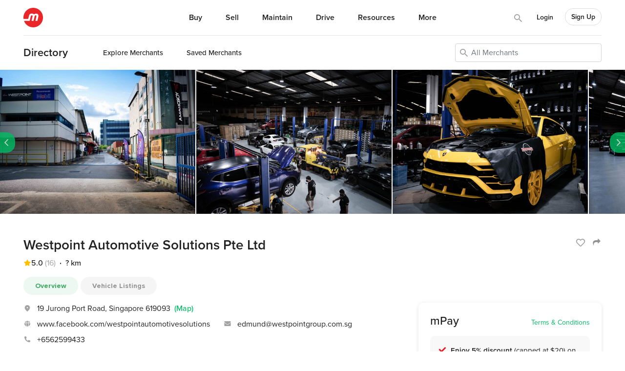

--- FILE ---
content_type: text/html; charset=utf-8
request_url: https://www.motorist.sg/merchant/1027/westpoint-automotive-solutions-pte-ltd
body_size: 25601
content:
<!doctype html>
<html lang="en" class="h-100">
  <head><script>(function(w,i,g){w[g]=w[g]||[];if(typeof w[g].push=='function')w[g].push(i)})
(window,'GTM-KNT5FZT','google_tags_first_party');</script><script>(function(w,d,s,l){w[l]=w[l]||[];(function(){w[l].push(arguments);})('set', 'developer_id.dYzg1YT', true);
		w[l].push({'gtm.start':new Date().getTime(),event:'gtm.js'});var f=d.getElementsByTagName(s)[0],
		j=d.createElement(s);j.async=true;j.src='/h98g/';
		f.parentNode.insertBefore(j,f);
		})(window,document,'script','dataLayer');</script>
    <title>Westpoint Automotive Solutions Pte Ltd | Motor Directory | Motorist Singapore</title>
    <script>
      (function(w,d,s,l,i){
        w[l]=w[l]||[];
        w[l].push({'gtm.start': new Date().getTime(), event:'gtm.js'});
        var f=d.getElementsByTagName(s)[0],
            j=d.createElement(s),
            dl = '&l=' + l;
        j.async = true;
        j.src = 'https://www.googletagmanager.com/gtm.js?id=' + i + dl;
        f.parentNode.insertBefore(j,f);
      })(window,document,'script','gtmDataLayer','GTM-KNT5FZT');
    </script>
    <meta name="csrf-param" content="authenticity_token" />
<meta name="csrf-token" content="nH2z5i3fv727AmnJZoM/wRkzpCqPqpbdD/NzVgAjpYOCxIZYz8vnA7QbdGfpR6INO6s72LwEipjPgqFb+/Zrtg==" />
    <meta http-equiv="Content-Type" content="text/html; charset=UTF-8">
    <meta charset="utf-8">
    <meta http-equiv="X-UA-Compatible" content="IE=Edge">
    <meta name="viewport" content="width=device-width, initial-scale=1">
    <meta name="author" content="Motorist.sg">
    <meta name="format-detection" content="telephone=no">
    <meta property="fb:app_id" content="1180615785285836">
    <meta property="fb:admins" content="630344645">
    <meta property="og:title" content="Westpoint Automotive Solutions Pte Ltd | Motor Directory | Motorist Singapore">
    <meta property="og:url" content="https://www.motorist.sg/merchant/1027/westpoint-automotive-solutions-pte-ltd">
    <meta property="og:type" content="website">
    <meta property="og:site_name" content="Motorist.sg">
      <meta name="description" content="Westpoint is an automotive workshop, providing a one-stop solution for vehicle owners, and is one of the biggest workshops in Singapore who can...">
      <meta property="og:description" content="Westpoint is an automotive workshop, providing a one-stop solution for vehicle owners, and is one of the biggest workshops in Singapore who can...">
      <meta itemprop="description" content="Westpoint is an automotive workshop, providing a one-stop solution for vehicle owners, and is one of the biggest workshops in Singapore who can...">
    <meta property="og:image" content="https://motoristprod.s3.amazonaws.com/uploads/user_partner_photo/image/1136/Westpoint_Workshop_Pic__2_.jfif">
    <meta itemprop="image" content="https://motoristprod.s3.amazonaws.com/uploads/user_partner_photo/image/1136/Westpoint_Workshop_Pic__2_.jfif">
    <meta property="og:image:width" content="1200">
    <meta property="og:image:height" content="630">
    <link rel="apple-touch-icon" sizes="180x180" href="/assets/favicon/apple-touch-icon-0a60d6109488e53be977b14328139e97de4afa0b0161c340e1f1b0b9507aa35e.png">
<link rel="icon" type="image/png" sizes="32x32" href="/assets/favicon/favicon-32x32-b9ddffaf3746fe9da295e9ae8c0a3308ea988c77987068bd5cd9dc6a74c0fcb7.png">
<link rel="icon" type="image/png" sizes="16x16" href="/assets/favicon/favicon-16x16-dc9c72c759a4b01be1422840f6747997e4cf9012c1b13ee7061946df05a09f5f.png">
<link rel="manifest" href="/assets/favicon/site-b114e4e50e5ab8a4fa460364f06fe00f608e245bb67b0835d394d12c0a64b684.webmanifest">
<link rel="mask-icon" href="/assets/favicon/safari-pinned-tab-3a801565919b95e2847c203cb5483fdf0a14de11689f3865a7483a37db29cd17.svg" color="#5bbad5">
<link rel="shortcut icon" href="/assets/favicon/favicon-ba0366b6663ac23ebb3b2005e93a7ea44395b75d97f368f175c6252b6e2f343f.ico">
<meta name="msapplication-TileColor" content="#b91d47">
<meta name="msapplication-config" content="/assets/favicon/browserconfig-6ac63a713dd037b3db0d604b6a687bd660a3891889132a5bbaacdc2163bbaafd.xml">
<meta name="theme-color" content="#ffffff">
    

    <link rel="dns-prefetch" href="http://www.google-analytics.com">
    <link rel="image_src" href="https://motoristprod.s3.amazonaws.com/uploads/user_partner_photo/image/1136/Westpoint_Workshop_Pic__2_.jfif" />
    <link rel="canonical" href="https://www.motorist.sg/merchant/1027/westpoint-automotive-solutions-pte-ltd" />
    
      <style class="critical_css">:root{--blue:#007bff;--indigo:#6610f2;--purple:#6f42c1;--pink:#e83e8c;--red:#dc3545;--orange:#fd7e14;--yellow:#ffc107;--green:#28a745;--teal:#20c997;--cyan:#17a2b8;--white:#fff;--gray:#6c757d;--gray-dark:#343a40;--primary:#007bff;--secondary:#6c757d;--success:#28a745;--info:#17a2b8;--warning:#ffc107;--danger:#dc3545;--light:#f8f9fa;--dark:#343a40;--breakpoint-xs:0;--breakpoint-sm:576px;--breakpoint-md:768px;--breakpoint-lg:992px;--breakpoint-xl:1200px;--font-family-sans-serif:-apple-system,BlinkMacSystemFont,"Segoe UI",Roboto,"Helvetica Neue",Arial,"Noto Sans",sans-serif,"Apple Color Emoji","Segoe UI Emoji","Segoe UI Symbol","Noto Color Emoji";--font-family-monospace:SFMono-Regular,Menlo,Monaco,Consolas,"Liberation Mono","Courier New",monospace}*,::after,::before{box-sizing:border-box}html{font-family:sans-serif;line-height:1.15;-webkit-text-size-adjust:100%}header,main,nav{display:block}body{margin:0;font-family:-apple-system,BlinkMacSystemFont,"Segoe UI",Roboto,"Helvetica Neue",Arial,"Noto Sans",sans-serif,"Apple Color Emoji","Segoe UI Emoji","Segoe UI Symbol","Noto Color Emoji";font-size:1rem;font-weight:400;line-height:1.5;color:#212529;text-align:left;background-color:#fff}hr{box-sizing:content-box;height:0;overflow:visible}h1,h2,h4{margin-top:0;margin-bottom:.5rem}p{margin-top:0;margin-bottom:1rem}ul{margin-top:0;margin-bottom:1rem}ul ul{margin-bottom:0}b{font-weight:bolder}a{color:#007bff;text-decoration:none;background-color:transparent}img{vertical-align:middle;border-style:none}table{border-collapse:collapse}label{display:inline-block;margin-bottom:.5rem}button{border-radius:0}button:focus{outline:1px dotted;outline:5px auto -webkit-focus-ring-color}button,input{margin:0;font-family:inherit;font-size:inherit;line-height:inherit}button,input{overflow:visible}button{text-transform:none}[type=button],button{-webkit-appearance:button}[type=button]::-moz-focus-inner,button::-moz-focus-inner{padding:0;border-style:none}input[type=checkbox]{box-sizing:border-box;padding:0}::-webkit-file-upload-button{font:inherit;-webkit-appearance:button}.h1,h1,h2,h4{margin-bottom:.5rem;font-weight:500;line-height:1.2}.h1,h1{font-size:2.5rem}h2{font-size:2rem}h4{font-size:1.5rem}hr{margin-top:1rem;margin-bottom:1rem;border:0;border-top:1px solid rgba(0,0,0,0.1)}.small{font-size:80%;font-weight:400}.container{width:100%;padding-right:15px;padding-left:15px;margin-right:auto;margin-left:auto}@media (min-width:576px){.container{max-width:540px}}@media (min-width:768px){.container{max-width:720px}}@media (min-width:992px){.container{max-width:960px}}@media (min-width:1200px){.container{max-width:1140px}}.container-fluid{width:100%;padding-right:15px;padding-left:15px;margin-right:auto;margin-left:auto}.row{display:-ms-flexbox;display:flex;-ms-flex-wrap:wrap;flex-wrap:wrap;margin-right:-15px;margin-left:-15px}.no-gutters{margin-right:0;margin-left:0}.no-gutters>.col,.no-gutters>[class*=col-]{padding-right:0;padding-left:0}.col,.col-1,.col-10,.col-12,.col-2,.col-5,.col-6,.col-7,.col-auto,.col-lg-4,.col-lg-8,.col-md-5,.col-md-6{position:relative;width:100%;padding-right:15px;padding-left:15px}.col{-ms-flex-preferred-size:0;flex-basis:0;-ms-flex-positive:1;flex-grow:1;max-width:100%}.col-auto{-ms-flex:0 0 auto;flex:0 0 auto;width:auto;max-width:100%}.col-1{-ms-flex:0 0 8.333333%;flex:0 0 8.333333%;max-width:8.333333%}.col-2{-ms-flex:0 0 16.666667%;flex:0 0 16.666667%;max-width:16.666667%}.col-5{-ms-flex:0 0 41.666667%;flex:0 0 41.666667%;max-width:41.666667%}.col-6{-ms-flex:0 0 50%;flex:0 0 50%;max-width:50%}.col-7{-ms-flex:0 0 58.333333%;flex:0 0 58.333333%;max-width:58.333333%}.col-10{-ms-flex:0 0 83.333333%;flex:0 0 83.333333%;max-width:83.333333%}.col-12{-ms-flex:0 0 100%;flex:0 0 100%;max-width:100%}.order-1{-ms-flex-order:1;order:1}.order-2{-ms-flex-order:2;order:2}.offset-1{margin-left:8.333333%}@media (min-width:768px){.col-md-5{-ms-flex:0 0 41.666667%;flex:0 0 41.666667%;max-width:41.666667%}.col-md-6{-ms-flex:0 0 50%;flex:0 0 50%;max-width:50%}.order-md-3{-ms-flex-order:3;order:3}}@media (min-width:992px){.col-lg-4{-ms-flex:0 0 33.333333%;flex:0 0 33.333333%;max-width:33.333333%}.col-lg-8{-ms-flex:0 0 66.666667%;flex:0 0 66.666667%;max-width:66.666667%}}.table{width:100%;margin-bottom:1rem;color:#212529}.table td{padding:.75rem;vertical-align:top;border-top:1px solid #dee2e6}.table-sm td{padding:.3rem}.table-borderless td{border:0}.form-control{display:block;width:100%;height:calc(1.5em + .75rem + 2px);padding:.375rem .75rem;font-size:1rem;font-weight:400;line-height:1.5;color:#495057;background-color:#fff;background-clip:padding-box;border:1px solid #ced4da;border-radius:.25rem}.form-control::-ms-expand{background-color:transparent;border:0}.form-control:focus{color:#495057;background-color:#fff;border-color:#80bdff;outline:0;box-shadow:0 0 0 0.2rem rgba(0,123,255,0.25)}.form-control::-webkit-input-placeholder{color:#6c757d;opacity:1}.form-control::-moz-placeholder{color:#6c757d;opacity:1}.form-control:-ms-input-placeholder{color:#6c757d;opacity:1}.form-control::-ms-input-placeholder{color:#6c757d;opacity:1}.form-group{margin-bottom:1rem}.form-inline{display:-ms-flexbox;display:flex;-ms-flex-flow:row wrap;flex-flow:row wrap;-ms-flex-align:center;align-items:center}@media (min-width:576px){.form-inline .form-group{display:-ms-flexbox;display:flex;-ms-flex:0 0 auto;flex:0 0 auto;-ms-flex-flow:row wrap;flex-flow:row wrap;-ms-flex-align:center;align-items:center;margin-bottom:0}.form-inline .form-control{display:inline-block;width:auto;vertical-align:middle}}.btn{display:inline-block;font-weight:400;color:#212529;text-align:center;vertical-align:middle;background-color:transparent;border:1px solid transparent;padding:.375rem .75rem;font-size:1rem;line-height:1.5;border-radius:.25rem}.btn-light{color:#212529;background-color:#f8f9fa;border-color:#f8f9fa}.btn-outline-danger{color:#dc3545;border-color:#dc3545}.btn-outline-danger:hover{color:#fff;background-color:#dc3545;border-color:#dc3545}.collapse:not(.show){display:none}.dropdown-menu{position:absolute;top:100%;left:0;z-index:1000;display:none;float:left;min-width:10rem;padding:.5rem 0;margin:.125rem 0 0;font-size:1rem;color:#212529;text-align:left;list-style:none;background-color:#fff;background-clip:padding-box;border:1px solid rgba(0,0,0,0.15);border-radius:.25rem}.dropdown-item{display:block;width:100%;padding:.25rem 1.5rem;clear:both;font-weight:400;color:#212529;text-align:inherit;white-space:nowrap;background-color:transparent;border:0}.btn-group{position:relative;display:-ms-inline-flexbox;display:inline-flex;vertical-align:middle}.nav{display:-ms-flexbox;display:flex;-ms-flex-wrap:wrap;flex-wrap:wrap;padding-left:0;margin-bottom:0;list-style:none}.nav-link{display:block;padding:.5rem 1rem}.nav-pills .nav-link{border-radius:.25rem}.nav-pills .nav-link.active{color:#fff;background-color:#007bff}.navbar{position:relative;display:-ms-flexbox;display:flex;-ms-flex-wrap:wrap;flex-wrap:wrap;-ms-flex-align:center;align-items:center;-ms-flex-pack:justify;justify-content:space-between;padding:.5rem 1rem}.navbar-brand{display:inline-block;padding-top:.3125rem;padding-bottom:.3125rem;margin-right:1rem;font-size:1.25rem;line-height:inherit;white-space:nowrap}.navbar-nav{display:-ms-flexbox;display:flex;-ms-flex-direction:column;flex-direction:column;padding-left:0;margin-bottom:0;list-style:none}.navbar-nav .nav-link{padding-right:0;padding-left:0}.navbar-nav .dropdown-menu{position:static;float:none}.navbar-collapse{-ms-flex-preferred-size:100%;flex-basis:100%;-ms-flex-positive:1;flex-grow:1;-ms-flex-align:center;align-items:center}.navbar-toggler{padding:.25rem .75rem;font-size:1.25rem;line-height:1;background-color:transparent;border:1px solid transparent;border-radius:.25rem}.navbar-toggler-icon{display:inline-block;width:1.5em;height:1.5em;vertical-align:middle;content:"";background:no-repeat center center;background-size:100% 100%}@media (min-width:992px){.navbar-expand-lg{-ms-flex-flow:row nowrap;flex-flow:row nowrap;-ms-flex-pack:start;justify-content:flex-start}.navbar-expand-lg .navbar-nav{-ms-flex-direction:row;flex-direction:row}.navbar-expand-lg .navbar-nav .dropdown-menu{position:absolute}.navbar-expand-lg .navbar-nav .nav-link{padding-right:.5rem;padding-left:.5rem}.navbar-expand-lg .navbar-collapse{display:-ms-flexbox!important;display:flex!important;-ms-flex-preferred-size:auto;flex-basis:auto}.navbar-expand-lg .navbar-toggler{display:none}}.navbar-light .navbar-brand{color:rgba(0,0,0,0.9)}.navbar-light .navbar-nav .nav-link{color:rgba(0,0,0,0.5)}.navbar-light .navbar-toggler{color:rgba(0,0,0,0.5);border-color:rgba(0,0,0,0.1)}.navbar-light .navbar-toggler-icon{background-image:url("data:image/svg+xml,%3csvg viewBox='0 0 30 30' xmlns='http://www.w3.org/2000/svg'%3e%3cpath stroke='rgba(0, 0, 0, 0.5)' stroke-width='2' stroke-linecap='round' stroke-miterlimit='10' d='M4 7h22M4 15h22M4 23h22'/%3e%3c/svg%3e")}.progress{display:-ms-flexbox;display:flex;height:1rem;overflow:hidden;font-size:.75rem;background-color:#e9ecef;border-radius:.25rem}.progress-bar{display:-ms-flexbox;display:flex;-ms-flex-direction:column;flex-direction:column;-ms-flex-pack:center;justify-content:center;color:#fff;text-align:center;white-space:nowrap;background-color:#007bff}.align-top{vertical-align:top!important}.align-middle{vertical-align:middle!important}.bg-warning{background-color:#ffc107!important}.bg-white{background-color:#fff!important}.border-bottom{border-bottom:1px solid #dee2e6!important}.rounded-circle{border-radius:50%!important}.d-none{display:none!important}.d-inline{display:inline!important}.d-inline-block{display:inline-block!important}.d-block{display:block!important}.d-flex{display:-ms-flexbox!important;display:flex!important}.d-inline-flex{display:-ms-inline-flexbox!important;display:inline-flex!important}@media (min-width:768px){.d-md-none{display:none!important}.d-md-inline{display:inline!important}.d-md-flex{display:-ms-flexbox!important;display:flex!important}}@media (min-width:992px){.d-lg-none{display:none!important}.d-lg-inline{display:inline!important}.d-lg-block{display:block!important}.d-lg-flex{display:-ms-flexbox!important;display:flex!important}}@media (min-width:1200px){.d-xl-inline{display:inline!important}}.flex-column{-ms-flex-direction:column!important;flex-direction:column!important}.flex-nowrap{-ms-flex-wrap:nowrap!important;flex-wrap:nowrap!important}.flex-shrink-0{-ms-flex-negative:0!important;flex-shrink:0!important}.justify-content-end{-ms-flex-pack:end!important;justify-content:flex-end!important}.justify-content-center{-ms-flex-pack:center!important;justify-content:center!important}.justify-content-between{-ms-flex-pack:justify!important;justify-content:space-between!important}.align-items-center{-ms-flex-align:center!important;align-items:center!important}.align-items-baseline{-ms-flex-align:baseline!important;align-items:baseline!important}.align-self-center{-ms-flex-item-align:center!important;align-self:center!important}@media (min-width:576px){.flex-sm-row{-ms-flex-direction:row!important;flex-direction:row!important}}.float-right{float:right!important}.overflow-hidden{overflow:hidden!important}.position-relative{position:relative!important}.position-absolute{position:absolute!important}.fixed-top{position:fixed;top:0;right:0;left:0;z-index:1030}.w-100{width:100%!important}.w-auto{width:auto!important}.h-100{height:100%!important}.m-0{margin:0!important}.my-0{margin-top:0!important}.mr-0{margin-right:0!important}.mb-0,.my-0{margin-bottom:0!important}.mt-1{margin-top:0.25rem!important}.mb-1{margin-bottom:0.25rem!important}.ml-1{margin-left:0.25rem!important}.mt-2,.my-2{margin-top:0.5rem!important}.mr-2,.mx-2{margin-right:0.5rem!important}.mb-2,.my-2{margin-bottom:0.5rem!important}.ml-2,.mx-2{margin-left:0.5rem!important}.mt-3{margin-top:1rem!important}.mr-3{margin-right:1rem!important}.mb-3{margin-bottom:1rem!important}.mt-4{margin-top:1.5rem!important}.mr-4{margin-right:1.5rem!important}.mb-4{margin-bottom:1.5rem!important}.ml-4{margin-left:1.5rem!important}.mb-5{margin-bottom:3rem!important}.p-0{padding:0!important}.py-0{padding-top:0!important}.px-0{padding-right:0!important}.pb-0,.py-0{padding-bottom:0!important}.px-0{padding-left:0!important}.pt-1,.py-1{padding-top:0.25rem!important}.px-1{padding-right:0.25rem!important}.pb-1,.py-1{padding-bottom:0.25rem!important}.pl-1,.px-1{padding-left:0.25rem!important}.pt-2,.py-2{padding-top:0.5rem!important}.pr-2,.px-2{padding-right:0.5rem!important}.pb-2,.py-2{padding-bottom:0.5rem!important}.pl-2,.px-2{padding-left:0.5rem!important}.pt-3,.py-3{padding-top:1rem!important}.px-3{padding-right:1rem!important}.pb-3,.py-3{padding-bottom:1rem!important}.px-3{padding-left:1rem!important}.p-4{padding:1.5rem!important}.pt-4{padding-top:1.5rem!important}.px-4{padding-right:1.5rem!important}.pb-4{padding-bottom:1.5rem!important}.pl-4,.px-4{padding-left:1.5rem!important}.py-5{padding-top:3rem!important}.py-5{padding-bottom:3rem!important}.mr-auto{margin-right:auto!important}.ml-auto{margin-left:auto!important}@media (min-width:768px){.mr-md-3{margin-right:1rem!important}.pb-md-2{padding-bottom:0.5rem!important}}@media (min-width:992px){.mr-lg-5{margin-right:3rem!important}.px-lg-0{padding-right:0!important}.px-lg-0{padding-left:0!important}.py-lg-3{padding-top:1rem!important}.py-lg-3{padding-bottom:1rem!important}}@media (min-width:1200px){.px-xl-4{padding-right:1.5rem!important}.px-xl-4{padding-left:1.5rem!important}}.text-nowrap{white-space:nowrap!important}.text-left{text-align:left!important}.text-right{text-align:right!important}.text-center{text-align:center!important}.text-capitalize{text-transform:capitalize!important}.font-weight-normal{font-weight:400!important}.font-weight-bold{font-weight:700!important}.text-decoration-none{text-decoration:none!important}.vehicle-listing-keywords{width:300px!important}.vehicle-listing-photos{-ms-overflow-style:none;scrollbar-width:none;overflow-x:auto;overflow-y:hidden;height:100%}.vehicle-listing-photos img{width:400px;height:300px;margin-right:2px}.vehicle-listing-photos img:last-child{margin-right:0px}.vehicle-listing-photos .vehicle-listing-left-arrow{top:129px}.vehicle-listing-photos .vehicle-listing-right-arrow{top:129px}.vehicle-listing-photos::-webkit-scrollbar{display:none}@media (max-width:991.98px){.vehicle-listing-photos img{width:340px;height:255px}}@media (max-width:350px){.vehicle-listing-photos img{width:260px!important;height:195px!important}}@media (max-width:575.98px){.vehicle-listing-photos img{width:300px;height:225px}.vehicle-listing-header{font-size:24px!important}}@media (max-width:350px){.vehicle-listing-photos img{width:260px;height:195px}}.new-used-cars .premium-dealers-container .premium-dealers-div{grid-area:left}.new-used-cars .premium-dealers-container>div:nth-child(2){grid-area:right;justify-content:end}@media (max-width:991px){.new-used-cars-navbar .list.container .title{grid-area:left}.new-used-cars-navbar .list.container .right{grid-area:right}.new-used-cars-navbar .list.container .search{grid-area:center;justify-content:center;grid-column:span 3!important;grid-row:3!important}}@media (max-width:575.98px){.new-used-cars-navbar .detail .back{grid-area:back}}input[type="checkbox"]{accent-color:#3aa960}.new-used-cars-navbar .list.container .title,.new-used-cars-navbar .detail .title,.new-used-cars-navbar .saved .title,.new-used-cars-navbar .search .title,.new-homepage .list.container .title,.new-homepage .detail .title,.new-homepage .saved .title,.new-homepage .search .title{grid-area:left}.new-used-cars-navbar .list.container .right,.new-used-cars-navbar .detail .right,.new-used-cars-navbar .saved .right,.new-used-cars-navbar .search .right,.new-homepage .list.container .right,.new-homepage .detail .right,.new-homepage .saved .right,.new-homepage .search .right{grid-area:right}.new-used-cars-navbar .list.container .search,.new-used-cars-navbar .list.container .search-form,.new-used-cars-navbar .detail .search,.new-used-cars-navbar .detail .search-form,.new-used-cars-navbar .saved .search,.new-used-cars-navbar .saved .search-form,.new-used-cars-navbar .search .search,.new-used-cars-navbar .search .search-form,.new-homepage .list.container .search,.new-homepage .list.container .search-form,.new-homepage .detail .search,.new-homepage .detail .search-form,.new-homepage .saved .search,.new-homepage .saved .search-form,.new-homepage .search .search,.new-homepage .search .search-form{grid-area:center}.font-weight-bold{font-weight:900!important}.comment-img-div{margin-bottom:-4px}.comment-img{object-fit:cover;object-position:50% 50%;width:auto;height:200px}@media (max-width:575.98px){.comment-img{width:150px;height:150px}}.dealer-inventory-pills .nav-link.active{background-color:#ed1c24;font-weight:500}.dealer-inventory-pills .nav-link{padding:0.4rem 0.8rem;color:black;background-color:#f8f9fa;margin-right:5px}.dealer-inventory-pills .nav-item:last-child .nav-link{margin-right:0px}@media (max-width:991.98px){.dealer-inventory-pills{flex-wrap:nowrap;overflow-y:scroll;-ms-overflow-style:none;scrollbar-width:none}.dealer-inventory-pills::-webkit-scrollbar{display:none}}.dealer-detail .dealer-inventory-pills .nav-link{border-radius:56px;color:#929292;background:#f5f5f5;padding:8px 24px}.dealer-detail .dealer-inventory-pills .nav-link.active{background:#eef8f2;color:#3aa960}input::-webkit-outer-spin-button,input::-webkit-inner-spin-button{-webkit-appearance:none;margin:0}@-ms-viewport{width:device-width}@font-face{font-family:'fontello';src:url(/assets/base/fontello.eot?15124501);src:url(/assets/base/fontello.eot?15124501#iefix) format("embedded-opentype"),url(/assets/base/fontello.woff2?15124501) format("woff2"),url(/assets/base/fontello.woff?15124501) format("woff"),url(/assets/base/fontello.ttf?15124501) format("truetype"),url(/assets/base/fontello.svg?15124501#fontello) format("svg");font-weight:normal;font-style:normal}[class^="icon-"]:before,[class*=" icon-"]:before{font-family:"fontello";font-style:normal;font-weight:normal;speak:never;display:inline-block;text-decoration:inherit;width:1em;margin-right:.2em;text-align:center;font-variant:normal;text-transform:none;line-height:1em;margin-left:.2em;-webkit-font-smoothing:antialiased;-moz-osx-font-smoothing:grayscale}.icon-heart-line:before{content:'\e806'}.icon-telephone:before{content:'\e809'}.icon-arrow-right:before{content:'\e82c'}.icon-arrow-left:before{content:'\e82d'}.icon-arrow-down:before{content:'\e832'}.icon-sell:before{content:'\e842'}.icon-drive:before{content:'\e843'}.icon-buy:before{content:'\e844'}.icon-more-grid:before{content:'\e845'}.icon-resource:before{content:'\e847'}.icon-maintain:before{content:'\e848'}.icon-address:before{content:'\e85b'}.icon-youtube:before{content:'\e860'}.icon-telegram:before{content:'\e887'}.icon-star:before{content:'\e88d'}.icon-share:before{content:'\e891'}.icon-search:before{content:'\e898'}.icon-operating-time:before{content:'\e8c0'}.icon-instagram:before{content:'\e8df'}.icon-globe:before{content:'\e8eb'}.icon-facebook:before{content:'\e8f8'}.icon-envelope:before{content:'\e8fd'}.icon-close:before{content:'\e922'}.icon-check:before{content:'\e925'}.icon-tik-tok:before{content:'\e950'}[class^="icon-"],[class*=" icon-"]{font-family:'fontello';font-style:normal;font-weight:normal;line-height:1em}.icon-heart-line{*zoom:expression( this.runtimeStyle['zoom'] = '1', this.innerHTML = '&#xe806;&nbsp;')}.icon-telephone{*zoom:expression( this.runtimeStyle['zoom'] = '1', this.innerHTML = '&#xe809;&nbsp;')}.icon-arrow-right{*zoom:expression( this.runtimeStyle['zoom'] = '1', this.innerHTML = '&#xe82c;&nbsp;')}.icon-arrow-left{*zoom:expression( this.runtimeStyle['zoom'] = '1', this.innerHTML = '&#xe82d;&nbsp;')}.icon-arrow-down{*zoom:expression( this.runtimeStyle['zoom'] = '1', this.innerHTML = '&#xe832;&nbsp;')}.icon-sell{*zoom:expression( this.runtimeStyle['zoom'] = '1', this.innerHTML = '&#xe842;&nbsp;')}.icon-drive{*zoom:expression( this.runtimeStyle['zoom'] = '1', this.innerHTML = '&#xe843;&nbsp;')}.icon-buy{*zoom:expression( this.runtimeStyle['zoom'] = '1', this.innerHTML = '&#xe844;&nbsp;')}.icon-more-grid{*zoom:expression( this.runtimeStyle['zoom'] = '1', this.innerHTML = '&#xe845;&nbsp;')}.icon-resource{*zoom:expression( this.runtimeStyle['zoom'] = '1', this.innerHTML = '&#xe847;&nbsp;')}.icon-maintain{*zoom:expression( this.runtimeStyle['zoom'] = '1', this.innerHTML = '&#xe848;&nbsp;')}.icon-address{*zoom:expression( this.runtimeStyle['zoom'] = '1', this.innerHTML = '&#xe85b;&nbsp;')}.icon-youtube{*zoom:expression( this.runtimeStyle['zoom'] = '1', this.innerHTML = '&#xe860;&nbsp;')}.icon-telegram{*zoom:expression( this.runtimeStyle['zoom'] = '1', this.innerHTML = '&#xe887;&nbsp;')}.icon-star{*zoom:expression( this.runtimeStyle['zoom'] = '1', this.innerHTML = '&#xe88d;&nbsp;')}.icon-share{*zoom:expression( this.runtimeStyle['zoom'] = '1', this.innerHTML = '&#xe891;&nbsp;')}.icon-search{*zoom:expression( this.runtimeStyle['zoom'] = '1', this.innerHTML = '&#xe898;&nbsp;')}.icon-operating-time{*zoom:expression( this.runtimeStyle['zoom'] = '1', this.innerHTML = '&#xe8c0;&nbsp;')}.icon-instagram{*zoom:expression( this.runtimeStyle['zoom'] = '1', this.innerHTML = '&#xe8df;&nbsp;')}.icon-globe{*zoom:expression( this.runtimeStyle['zoom'] = '1', this.innerHTML = '&#xe8eb;&nbsp;')}.icon-facebook{*zoom:expression( this.runtimeStyle['zoom'] = '1', this.innerHTML = '&#xe8f8;&nbsp;')}.icon-envelope{*zoom:expression( this.runtimeStyle['zoom'] = '1', this.innerHTML = '&#xe8fd;&nbsp;')}.icon-close{*zoom:expression( this.runtimeStyle['zoom'] = '1', this.innerHTML = '&#xe922;&nbsp;')}.icon-check{*zoom:expression( this.runtimeStyle['zoom'] = '1', this.innerHTML = '&#xe925;&nbsp;')}.icon-tik-tok{*zoom:expression( this.runtimeStyle['zoom'] = '1', this.innerHTML = '&#xe950;&nbsp;')}.vehicle-listing-left-arrow{left:0px;top:248px;opacity:0.8}.vehicle-listing-left-arrow .icon-circle{padding:13px 10px 13px 5px;border-radius:0px 18px 18px 0px}.vehicle-listing-right-arrow{right:0px;top:248px;opacity:0.8}.vehicle-listing-right-arrow .icon-circle{padding:13px 5px 13px 10px;border-radius:18px 0px 0px 18px}.vehicle-listings{-ms-overflow-style:none;scrollbar-width:none;overflow-x:auto}@media all and (-ms-high-contrast:none),(-ms-high-contrast:active){.d-flex p{max-width:100%!important}.navbar-left .nav-item:hover .navbar-dropdown{display:block!important}}.article-body img,.article-body video,.article-body embed,.article-body object,.article-body iframe{max-width:100%}.ask-motorist-keywords{padding-left:32px}.ask-motorist-icon-search{top:9px;left:0px;color:#a3a3a3;font-size:1.25rem}@media (max-width:768px){.merchant-listing-container .merchant-listing-header,.dealer-detail .merchant-listing-header{align-items:baseline}.merchant-listing-container .merchant-listing-header .merchant-listing-share-like,.dealer-detail .merchant-listing-header .merchant-listing-share-like{display:flex;align-self:start;justify-content:end}.merchant-listing-container .merchant-listing-header .merchant-listing-share-like>a:nth-child(2),.dealer-detail .merchant-listing-header .merchant-listing-share-like>a:nth-child(2){padding-top:0px!important}}.merchant-listing-container .merchant-listing-header .merchant-listing-share-like .social-sharer,.dealer-detail .merchant-listing-header .merchant-listing-share-like .social-sharer{background:transparent;color:#929292}@media (max-width:330px){.merchant-listing-container .merchant-listing-header>div>div:last-child,.dealer-detail .merchant-listing-header>div>div:last-child{display:grid!important;grid-template-areas:"a a";gap:8px}}@media (max-width:575.98px){.merchant-listing-container{padding-top:24px!important}}.testimonial_ratings i:before{margin-left:0px!important;margin-right:5px!important}@font-face{font-family:"proxima-nova";src:url("https://use.typekit.net/af/576d53/00000000000000003b9b3066/27/l?primer=7fa3915bdafdf03041871920a205bef951d72bf64dd4c4460fb992e3ecc3a862&fvd=n6&v=3") format("woff2"),url("https://use.typekit.net/af/576d53/00000000000000003b9b3066/27/d?primer=7fa3915bdafdf03041871920a205bef951d72bf64dd4c4460fb992e3ecc3a862&fvd=n6&v=3") format("woff"),url("https://use.typekit.net/af/576d53/00000000000000003b9b3066/27/a?primer=7fa3915bdafdf03041871920a205bef951d72bf64dd4c4460fb992e3ecc3a862&fvd=n6&v=3") format("opentype");font-display:swap;font-style:normal;font-weight:600}@font-face{font-family:"proxima-nova";src:url("https://use.typekit.net/af/705e94/00000000000000003b9b3062/27/l?primer=7fa3915bdafdf03041871920a205bef951d72bf64dd4c4460fb992e3ecc3a862&fvd=n4&v=3") format("woff2"),url("https://use.typekit.net/af/705e94/00000000000000003b9b3062/27/d?primer=7fa3915bdafdf03041871920a205bef951d72bf64dd4c4460fb992e3ecc3a862&fvd=n4&v=3") format("woff"),url("https://use.typekit.net/af/705e94/00000000000000003b9b3062/27/a?primer=7fa3915bdafdf03041871920a205bef951d72bf64dd4c4460fb992e3ecc3a862&fvd=n4&v=3") format("opentype");font-display:swap;font-style:normal;font-weight:400}@font-face{font-family:"proxima-nova";src:url("https://use.typekit.net/af/6e816b/00000000000000003b9b3064/27/l?primer=7fa3915bdafdf03041871920a205bef951d72bf64dd4c4460fb992e3ecc3a862&fvd=n5&v=3") format("woff2"),url("https://use.typekit.net/af/6e816b/00000000000000003b9b3064/27/d?primer=7fa3915bdafdf03041871920a205bef951d72bf64dd4c4460fb992e3ecc3a862&fvd=n5&v=3") format("woff"),url("https://use.typekit.net/af/6e816b/00000000000000003b9b3064/27/a?primer=7fa3915bdafdf03041871920a205bef951d72bf64dd4c4460fb992e3ecc3a862&fvd=n5&v=3") format("opentype");font-display:swap;font-style:normal;font-weight:500}@font-face{font-family:"proxima-nova-extra-bold";src:url(/assets/base/ProximaNova-Bold.ttf) format("truetype");font-display:swap;font-style:normal;font-weight:bold}.text-break-word{word-break:break-all}img.lazy:not(.loaded):not(.rounded-circle){width:100%}.grecaptcha-badge{visibility:collapse!important}img{max-width:100%}body{color:#222222}h1,h2,h4{color:#222222}ul{padding-inline-start:20px}.navbar-display-photo{margin-top:3px;height:34px;width:34px}.icon-star{color:#ffc000}.icon-circle{border-radius:100%;padding:13px;font-size:35px;display:inline-block;background-color:white;color:#ec2227}.icon-circle::before{margin:0px}.social-sharer{padding:10px;font-size:20px;background-color:#ffefef;color:#ec2227}.header{font-size:28px;font-weight:600;color:#222222;margin-bottom:0px;line-height:1.2}a:not(.btn){color:#00bd64}.rounded-10{border-radius:10px!important}.font-12{font-size:12px!important}.font-14{font-size:14px}.font-15{font-size:15px}.font-16{font-size:16px}.font-18{font-size:18px}.font-21{font-size:21px}.font-22{font-size:22px}.font-24{font-size:24px}.bg-white-shadow{box-shadow:0 1px 8px 0 rgba(2,2,2,0.1)}.bg-white{background-color:#fff}.bg-light-grey{background-color:#f8f8f8}.bg-green{color:white;background-color:#00bd64}.text-green{color:#00bd64}.text-pink{color:#f46ea6}.text-blue{color:#5681ec}.text-dark-grey{color:#222222!important}.text-grey{color:#a3a3a3!important}.text-red{color:#ed1c24!important}.text-orange{color:#f2a74d!important}.pb-1-5{padding-bottom:0.4rem!important}.text-unset-color{color:inherit!important;color:unset!important;text-decoration:none!important}.font-weight-500{font-weight:500}.font-weight-bold{font-family:'proxima-nova-extra-bold','proxima-nova';font-weight:bold}.line-height-0-8{line-height:0.8}.icon-no-padding[class^="icon-"]:before,.icon-no-padding[class*="icon-"]:before{margin:0px!important}.input-no-border{border:none;outline:none!important}.navbar-right-ctas{width:207px}#desktop-navbar-search-input{width:142px}.btn{border-radius:30px}button:focus{outline:none;box-shadow:none}.form-control:focus{border:1px solid #999999;box-shadow:none!important}main>.container-fluid{margin-top:142px;padding:0px}.container-empty-sub{margin-top:67px!important}footer i{font-size:1.25rem}.footer-middle-content p,.footer-middle-content a,.footer-middle-content span{font-size:14px;color:white!important}.footer hr{border-top:1px solid rgba(255,255,255,0.1)}body{font-family:"proxima-nova","Helvetica Neue",Helvetica,Arial,sans-serif}.motorist-logo{width:40px;height:40px}.navbar-light .navbar-toggler{border:none;box-shadow:none!important;color:#a3a3a3}.navbar-container{background-color:white}.navbar-container i{vertical-align:text-bottom}nav .navbar-nav li a,nav .nav-link{color:#222222!important;font-weight:600;font-size:16px}nav .navbar-nav li .btn-outline-danger,nav .btn-outline-danger{color:#222222!important;font-weight:600;border-color:#dcdcdc}nav .navbar-nav li .btn-outline-danger:hover,nav .btn-outline-danger:hover{color:#222222!important;background-color:#f5f5f5!important}nav .navbar-nav .dropdown-menu{box-shadow:0 4px 10px 0 rgba(0,0,0,0.1);border:unset}nav .navbar-nav .dropdown-menu li{height:38px}nav .navbar-nav .dropdown-menu li a{padding:0 16px;height:38px;align-items:center;display:flex}nav #desktop-navbar-search-hidden .nav-item a{font-size:14px}nav i{color:#a3a3a3;font-size:1.25rem}.navbar-bordertop{border-top:1px solid rgba(0,0,0,0.1)}#navbar-toggle-cbox{display:none}.navbar-left .nav-item:hover .navbar-dropdown{display:flex!important}#subnav_title{font-size:14px}.sub-navbar{width:100%;background-color:white}.sub-navbar .navbar-brand{font-weight:600;font-size:22px;color:#222222}.sub-navbar .navbar{padding:0px}.sub-navbar .nav-link{font-size:15px;font-weight:500;padding-left:0px!important;padding-right:0px!important}@media (min-width:1200px){.container{max-width:1214px}}@media (max-width:991.98px){.navbar .navbar-toggler[data-target="#navbarSub"]{display:inline-flex;align-items:center;justify-content:center;width:24px;height:24px;border-radius:50%;background:#EEF8F2;border:0;padding:0}.navbar .navbar-toggler[data-target="#navbarSub"] .icon-arrow-down{color:#3AA960;font-size:14px;line-height:1}.navbar .navbar-toggler[data-target="#navbarSub"] [class^="icon-"]:before,[class*=" icon-"]:before{font-weight:bold!important}.navbar-right-ctas{width:auto}main>.container-fluid{margin-top:124px}.container-native{margin-top:56px!important}.container-empty-native{margin-top:0px!important}.navbar-collapse{background:white;position:fixed;top:67px;bottom:0;left:0;right:0;overflow-y:scroll;z-index:10}.navbar-nav{max-width:707px;width:100%;margin-right:auto;margin-left:auto}.navbar-display-photo{margin-top:0px}body .navbar-left .nav-item.active .navbar-dropdown{display:flex!important}.navbar-left .nav-item:hover .navbar-dropdown{display:none!important}.navbar-left .nav-item:hover{border-top:none;padding-top:1rem!important}.sub-navbar .navbar-brand{font-size:16px}.sub-navbar .navbar-collapse{top:124px;z-index:8}h2.header{font-size:28px;text-align:center}}@media (max-width:767.98px){.navbar-nav{max-width:540px}}@media (max-width:575.98px){.motorist-logo{width:35px;height:35px}.navbar-display-photo{width:30px;height:30px}}@media all and (-ms-high-contrast:none),(-ms-high-contrast:active){.h-100{height:auto!important}}</style>
      <link class="stylesheet" rel="stylesheet preload" href="/assets/base/application-d8342caaef9d76ee3bacf32e386e3cdb5b59fa4f6f1c03dd428a8ed898860917.css" as="style">
      <noscript>
        <link rel="stylesheet" media="all" href="/assets/base/application-d8342caaef9d76ee3bacf32e386e3cdb5b59fa4f6f1c03dd428a8ed898860917.css" data-turbolinks-track="reload" />
      </noscript>
    <script>
      !function(w){"use strict";var loadCSS=function(href,before,media){function ready(cb){return doc.body?cb():void setTimeout(function(){ready(cb)})}function loadCB(){ss.addEventListener&&ss.removeEventListener("load",loadCB),ss.media=media||"all"}var ref,doc=w.document,ss=doc.createElement("link");if(before)ref=before;else{var refs=(doc.body||doc.getElementsByTagName("head")[0]).childNodes;ref=refs[refs.length-1]}var sheets=doc.styleSheets;ss.rel="stylesheet",ss.href=href,ss.media="only x",ready(function(){ref.parentNode.insertBefore(ss,before?ref:ref.nextSibling)});var onloadcssdefined=function(cb){for(var resolvedHref=ss.href,i=sheets.length;i--;)if(sheets[i].href===resolvedHref)return cb();setTimeout(function(){onloadcssdefined(cb)})};return ss.addEventListener&&ss.addEventListener("load",loadCB),ss.onloadcssdefined=onloadcssdefined,onloadcssdefined(loadCB),ss};"undefined"!=typeof exports?exports.loadCSS=loadCSS:w.loadCSS=loadCSS}("undefined"!=typeof global?global:this);

      !function(w){if(w.loadCSS){var rp=loadCSS.relpreload={};if(rp.support=function(){try{return w.document.createElement("link").relList.supports("preload")}catch(e){return!1}},rp.poly=function(){for(var links=w.document.getElementsByTagName("link"),i=0;i<links.length;i++){var link=links[i];"preload"===link.rel&&"style"===link.getAttribute("as")&&(w.loadCSS(link.href,link),link.rel=null)}},!rp.support()){rp.poly();var run=w.setInterval(rp.poly,300);w.addEventListener&&w.addEventListener("load",function(){w.clearInterval(run)}),w.attachEvent&&w.attachEvent("onload",function(){w.clearInterval(run)})}}}(this);

      function onJavascriptLoaded(callback) {
        var varName = "interval" + (new Date()).getTime() + "_" + Math.floor((Math.random() * 100000) + 1);
        window[varName]  = window.setInterval(function() {
          if(window.allLibrariesLoaded) {
            callback();
            clearInterval(window[varName]);
            window[varName] = null;
          }
        }, 25);
      }
    </script>
    <!--[if IE 9]>
      <link href="/assets/bootstrap-ie9.min-bc13ce70ee2ff8cdd9c673cf67705def2d73850de2052333c241bdfa9494b30d.css" rel="stylesheet">
    <![endif]-->
    <!--[if lte IE 8]>
      <link href="/assets/bootstrap-ie8.min-25d1ad8a61439ef3d929285de2006a88e7910f7f7b7cdcd76a89d90267c1661c.css" rel="stylesheet">
    <![endif]-->
    <!--[if IE]>
      <link href="/assets/ie-147e58fcf2ddde000f5fa19dc7f55c677db8b3a4bf8e46b17f0f0524d1ba1913.css" rel="stylesheet">
    <![endif]-->
      <script language='javascript'>
  window.getIEVersion=function(){var sAgent=window.navigator.userAgent;var Idx=sAgent.indexOf("MSIE");if(Idx>0){return parseInt(sAgent.substring(Idx+5,sAgent.indexOf(".",Idx)))}
  else if(!!navigator.userAgent.match(/Trident\/7\./)){return 11}
  else{return 0}}
  function asyncLoadBaseJS(){var ie=window.getIEVersion();var asyncLoadJS=(function(){function _load(tag){return function(url,IEVersion){return new Promise(function(resolve,reject){if(typeof(IEVersion)!=='undefined'){if(ie===0||eval(ie+" "+IEVersion)==!1){return resolve(url)}}
  var element=document.createElement(tag);var parent='head';var attr='src';element.onload=function(){resolve(url)};element.onerror=function(){reject(url)};element.async=!0;element[attr]=url;document[parent].appendChild(element)})}}
  return{js:_load('script')}})();var shouldLoadjQuery3_31=ie===0||ie>8;Promise.all([shouldLoadjQuery3_31?asyncLoadJS.js("/assets/jquery-3.3.1.slim.min-61b7a1c49b214c15844267127eb1a7e918cb84668bb0ae2dced1d41839762400.js"):asyncLoadJS.js("/assets/jquery-1.12.4.min-5949e8377900cc6df203892c5f353a36cbf307cd93bd0e671f83555c6cb92d27.js")]).then(function(){Promise.all([asyncLoadJS.js("/assets/bootstrap-with-popper.min-e4077eca1c02df587d894fe255257de6272f555ab8a4f78f45453517e2dc2f91.js"),asyncLoadJS.js("/assets/bootstrap-ie9.min-5096565fab8693dd1365ba8d566faf56f95550ae299a0751c8e3ac5f6aaac5b4.js",'== 9'),asyncLoadJS.js("/assets/bootstrap-ie8.min-af4d54105ac04b03665026d1a30101b53ab848a865dd04f17b7320249acbc2ca.js",'<= 8'),asyncLoadJS.js("/assets/html5shiv-eb5a4ca33ca793da2d6c4b1a6409c81a7ba7763fef52c918b3c6f80e166d4118.js",'<= 8')]).then(function(){  
      $("<script src='/assets/social-share-button-931c60b7743514505558240c46339f3b1d3daaf2dc781ede956768a980f11c84.js'><\/script>").appendTo(document.head)
    
  
      $("<script src='/assets/fotorama-2ea989457f494b362b669ea7ae5e34a78dab54bfa8e1885728db837efab88e84.js'><\/script>").appendTo(document.head)
    
$('<script src="/assets/base/application-238b3a5bca8c7dc0d195eb5ba38da5c699c3991306bd564e5876ddcfd33bfe91.js" data-turbolinks-track="reload" async="async"><\/script>').appendTo(document.head);}).catch(function(e){console.log(e)})})}
  if(!window.Turbolinks){asyncLoadBaseJS()}
  </script>

    
  </head>
  <body class="  d-flex flex-column h-100 "  data-locale="en-SG" data-default-locale="en-SG">
      <noscript>
        <iframe src="https://www.googletagmanager.com/ns.html?id=GTM-KNT5FZT&l=gtmDataLayer" height="0" width="0" style="display:none;visibility:hidden" title=""></iframe>
      </noscript>
    <header>
  <div class="navbar-container fixed-top font-14 " id="mainNav">
    <div class="container ">
      <div class="row">
        <div class="col">
          <nav class="navbar navbar-light navbar-expand-lg px-0 py-0">
            <input type="checkbox" id="navbar-toggle-cbox">
            <a class="navbar-brand py-3 mr-0 pb-0 navbar-right-ctas" href="/">
              <img alt="Motorist Logo" src="/assets/logo-small-02b0eea0aa0ca3f2767c347ba8ae4e9dec37df789200cc1e74b4b9bd00b4ec55.svg" class="motorist-logo" />
            </a>
              <div class="justify-content-end">
                <div id="mobile-navbar-search-hidden" class="d-flex align-items-center">
                    <a class="px-2 nav-link d-inline d-lg-none track-link" data-event-category="sell_car_cta" data-event-label="MobileNav" href="/sell-car">Sell Vehicle</a>
                    <a class="btn btn-outline-danger font-14 d-inline d-lg-none" href="/member-login">Login</a>
                    <a class="px-2 nav-link d-inline d-lg-none" href="#" data-turbolinks="false"><i class="icon-search mobile-navbar-search-show align-middle"></i></a>
                  <label for="navbar-toggle-cbox" class="navbar-toggler collapsed px-0 mb-0" data-toggle="collapse" data-target="#navbarMain" aria-controls="navbarCollapse" aria-expanded="false">
                    <span class="navbar-toggler-icon"></span>
                  </label>
                </div>
                <div id="mobile-navbar-search-visible" style="display:none !important">
                  <a class="px-2 nav-link d-inline d-lg-none" href="#" data-turbolinks="false"><i class="icon-search mobile-navbar-search-show align-middle"></i></a> <input placeholder="Search Motorist" class="input-no-border" size="15" id="mobile-navbar-search-input" enterkeyhint="done" data-path="/global-search" type="text" name="search[text]" /> <i class="icon-close px-1 icon-no-padding align-middle mobile-navbar-search-hide"></i>
                </div>
              </div>
              <div class="collapse navbar-collapse" id="navbarMain">
                <div class="d-lg-none container">
                  <div class="row">
                    <div class="w-100 py-0"></div>
                    <div class="col py-0"><hr class="my-0"></div>
                  </div>
                </div>
                <ul class="navbar-nav navbar-left ml-auto mr-auto">
                  <li class="d-none d-lg-block nav-item px-2 pt-3 py-lg-3">
                    <div class="btn-group">
                      <a class="nav-link px-3" href="#" role="button" data-toggle="dropdown" aria-expanded="false">
                        Buy
                      </a>
                      <ul class="dropdown-menu mt-1">
                      <li><a class="dropdown-item font-weight-normal" href="/auto-deals">Auto Deals</a></li>
                      <li><a class="dropdown-item font-weight-normal" href="/car-plates">Car Plates</a></li>
                      <li><a class="dropdown-item font-weight-normal" href="/car-loan-paperwork">Loan & Paperwork</a></li>
                      <li><a class="dropdown-item font-weight-normal" href="/used-cars">Used Vehicles</a></li>
                      <li><a class="dropdown-item font-weight-normal" href="/car-rental">Vehicle Rental</a></li>
                    </ul>
                    </div>
                  </li>
                  <li class="d-none d-lg-block nav-item px-2 pt-3 py-lg-3">
                    <div class="btn-group">
                      <a class="nav-link px-3" href="#" role="button" data-toggle="dropdown" aria-expanded="false">
                        Sell
                      </a>
                      <ul class="dropdown-menu mt-1">
                      <li><a class="dropdown-item font-weight-normal" href="/coe-renewal">COE Renewal</a></li>
                      <li><a class="dropdown-item font-weight-normal" href="/scrap-export-car">Scrap / Export</a></li>
                      <li><a class="dropdown-item font-weight-normal" href="/sell-car">Sell Vehicle</a></li>
                      <li><a class="dropdown-item font-weight-normal" href="/car-valuation">Vehicle Valuation</a></li>
                    </ul>
                    </div>
                  </li>
                  <li class="d-none d-lg-block nav-item px-2 pt-3 py-lg-3">
                    <div class="btn-group">
                      <a class="nav-link px-3" href="#" role="button" data-toggle="dropdown" aria-expanded="false">
                        Maintain
                      </a>
                      <ul class="dropdown-menu mt-1">
                      <li><a class="dropdown-item font-weight-normal" href="/car-insurance">Insurance Quote</a></li>
                      <li><a class="dropdown-item font-weight-normal" href="/motor-directory">Motor Directory</a></li>
                      <li><a class="dropdown-item font-weight-normal" href="/car-warranty">Warranty</a></li>
                    </ul>
                    </div>
                  </li>
                  <li class="d-none d-lg-block nav-item px-2 pt-3 py-lg-3">
                    <div class="btn-group">
                      <a class="nav-link px-3" href="#" role="button" data-toggle="dropdown" aria-expanded="false">
                        Drive
                      </a>
                      <ul class="dropdown-menu mt-1">
                      <li><a class="dropdown-item font-weight-normal" href="/woodlands-checkpoint">Checkpoint</a></li>
                      <li><a class="dropdown-item font-weight-normal" href="/drivers-connect">Drivers Connect</a></li>
                      <li><a class="dropdown-item font-weight-normal" href="/parking-rates">Parking Rates</a></li>
                      <li><a class="dropdown-item font-weight-normal" href="/valet-roadside-assistance">Road & Valet Assist</a></li>
                      <li><a class="dropdown-item font-weight-normal" href="/traffic-cameras">Traffic Cameras</a></li>
                      <li><a class="dropdown-item font-weight-normal" href="/witness-appeal">Witness Appeal</a></li>
                    </ul>
                    </div>
                  </li>
                  <li class="d-none d-lg-block nav-item px-2 pt-3 py-lg-3">
                    <div class="btn-group">
                      <a class="nav-link px-3" href="#" role="button" data-toggle="dropdown" aria-expanded="false">
                        Resources
                      </a>
                      <ul class="dropdown-menu mt-1">
                      <li><a class="dropdown-item font-weight-normal" href="/articles">Articles</a></li>
                      <li><a class="dropdown-item font-weight-normal" href="/ask-motorists">Ask Motorist</a></li>
                      <li><a class="dropdown-item font-weight-normal" href="/coe-results">COE Results</a></li>
                      <li><a class="dropdown-item font-weight-normal" href="/evhub">EV Hub</a></li>
                      <li><a class="dropdown-item font-weight-normal" href="/petrol-prices">Fuel Prices</a></li>
                      <li><a class="dropdown-item font-weight-normal" href="/car-loan-calculator">Loan Calculator</a></li>
                      <li><a class="dropdown-item font-weight-normal" href="/car-of-the-year">Car of the Year 2025</a></li>
                      <li><a class="dropdown-item font-weight-normal" href="/star-dealer-award">Star Dealer Awards 2026</a></li>
                    </ul>
                    </div>
                  </li>
                  <li class="d-none d-lg-block nav-item px-2 pt-3 py-lg-3">
                    <div class="btn-group">
                      <a class="nav-link px-3" href="#" role="button" data-toggle="dropdown" aria-expanded="false">
                        More
                      </a>
                      <ul class="dropdown-menu mt-1">
                      <li><a class="dropdown-item font-weight-normal" href="/brand-story">Brand Story</a></li>
                      <li><a class="dropdown-item font-weight-normal" href="/careers">Careers</a></li>
                      <li><a class="dropdown-item font-weight-normal" href="/contact-us">Contact Us</a></li>
                      <li><a class="dropdown-item font-weight-normal" href="/happenings">Happenings</a></li>
                      <li><a class="dropdown-item font-weight-normal" href="/mcarnival">mCARnival</a></li>
                      <li><a class="dropdown-item font-weight-normal" href="/app">Motorist App</a></li>
                      <li><a class="dropdown-item font-weight-normal" href="/press">Press</a></li>
                      <li><a class="dropdown-item font-weight-normal" href="/mpoints">mPoints</a></li>
                      <li><a class="dropdown-item font-weight-normal" href="/testimonials">Testimonials</a></li>
                    </ul>
                    </div>
                  </li>
                  <li class="d-list-item d-lg-none px-3 pt-3 pb-4">
                    <div class="row font-16">
                      <div class="col-6">
                        <div class='pb-2 d-flex align-items-center'><i class="text-red icon-buy icon-no-padding mr-2 font-24"></i> <span class='font-weight-bold font-18'>Buy</span></div>
                        <div class='pb-1-5'><a class="font-weight-normal text-unset-color" href="/auto-deals">Auto Deals</a></div>
                        <div class='pb-1-5'><a class="font-weight-normal text-unset-color" href="/car-plates">Car Plates</a></div>
                        <div class='pb-1-5'><a class="font-weight-normal text-unset-color" href="/car-loan-paperwork">Loan & Paperwork</a></div>
                        <div class='pb-1-5'><a class="font-weight-normal text-unset-color" href="/used-cars">Used Vehicles</a></div>
                        <div class='pb-1-5'><a class="font-weight-normal text-unset-color" href="/car-rental">Vehicle Rental</a></div>

                        <div class='pt-3 pb-2 d-flex align-items-center'><i class="text-pink icon-drive icon-no-padding mr-2 font-24"></i> <span class='font-weight-bold font-18'>Drive</span></div>
                        <div class='pb-1-5'><a class="font-weight-normal text-unset-color" href="/woodlands-checkpoint">Checkpoint</a></div>
                        <div class='pb-1-5'><a class="font-weight-normal text-unset-color" href="/drivers-connect">Drivers Connect</a></div>
                        <div class='pb-1-5'><a class="font-weight-normal text-unset-color" href="/parking-rates">Parking Rates</a></div>
                        <div class='pb-1-5'><a class="font-weight-normal text-unset-color" href="/valet-roadside-assistance">Road & Valet Assist</a></div>
                        <div class='pb-1-5'><a class="font-weight-normal text-unset-color" href="/traffic-cameras">Traffic Cameras</a></div>
                        <div class='pb-1-5'><a class="font-weight-normal text-unset-color" href="/witness-appeal">Witness Appeal</a></div>

                        <div class='pt-3 pb-2 d-flex align-items-center'><i class="text-blue icon-resource icon-no-padding mr-2 font-24"></i> <span class='font-weight-bold font-18'>Resources</span></div>
                        <div class='pb-1-5'><a class="font-weight-normal text-unset-color" href="/articles">Articles</a></div>
                        <div class='pb-1-5'><a class="font-weight-normal text-unset-color" href="/ask-motorists">Ask Motorist</a></div>
                        <div class='pb-1-5'><a class="font-weight-normal text-unset-color" href="/car-of-the-year">Car of the Year 2025</a></div>
                        <div class='pb-1-5'><a class="font-weight-normal text-unset-color" href="/coe-results">COE Results</a></div>
                        <div class='pb-1-5'><a class="font-weight-normal text-unset-color" href="/evhub">EV Hub</a></div>
                        <div class='pb-1-5'><a class="font-weight-normal text-unset-color" href="/petrol-prices">Fuel Prices</a></div>
                        <div class='pb-1-5'><a class="font-weight-normal text-unset-color" href="/car-loan-calculator">Loan Calculator</a></div>
                        <div class='pb-1-5'><a class="font-weight-normal text-unset-color" href="/star-dealer-award">Star Dealer Awards 2026</a></div>
                      </div>
                      <div class="col-6">
                        <div class='pb-2 d-flex align-items-center'><i class="text-orange icon-sell icon-no-padding mr-2 font-24"></i> <span class='font-weight-bold font-18'>Sell</span></div>
                        <div class='pb-1-5'><a class="font-weight-normal text-unset-color" href="/coe-renewal">COE Renewal</a></div>
                        <div class='pb-1-5'><a class="font-weight-normal text-unset-color" href="/scrap-export-car">Scrap / Export</a></div>
                        <div class='pb-1-5'><a class="font-weight-normal text-unset-color" href="/sell-car">Sell Vehicle</a></div>
                        <div class='pb-1-5'><a class="font-weight-normal text-unset-color" href="/car-valuation">Vehicle Valuation</a></div>

                        <div class='pt-3 pb-2 d-flex align-items-center'><i class="text-green icon-maintain icon-no-padding mr-2 font-24"></i> <span class='font-weight-bold font-18'>Maintain</span></div>
                        <div class='pb-1-5'><a class="font-weight-normal text-unset-color" href="/car-insurance">Insurance Quote</a></div>
                        <div class='pb-1-5'><a class="font-weight-normal text-unset-color" href="/motor-directory">Motor Directory</a></div>
                        <div class='pb-1-5'><a class="font-weight-normal text-unset-color" href="/car-warranty">Warranty</a></div>

                        <div class='pt-3 pb-2 d-flex align-items-center'><i class="text-grey icon-more-grid icon-no-padding mr-2 font-24"></i> <span class='font-weight-bold font-18'>More</span></div>
                        <div class='pb-1-5'><a class="font-weight-normal text-unset-color" href="/brand-story">Brand Story</a></div>
                        <div class='pb-1-5'><a class="font-weight-normal text-unset-color" href="/careers">Careers</a></div>
                        <div class='pb-1-5'><a class="font-weight-normal text-unset-color" href="/contact-us">Contact Us</a></div>
                        <div class='pb-1-5'><a class="font-weight-normal text-unset-color" href="/happenings">Happenings</a></div>
                        <div class='pb-1-5'><a class="font-weight-normal text-unset-color" href="/mcarnival">mCARnival</a></div>
                        <div class='pb-1-5'><a class="font-weight-normal text-unset-color" href="/app">Motorist App</a></div>
                        <div class='pb-1-5'><a class="font-weight-normal text-unset-color" href="/press">Press</a></div>
                        <div class='pb-1-5'><a class="font-weight-normal text-unset-color" href="/mpoints">mPoints</a></div>
                        <div class='pb-1-5'><a class="font-weight-normal text-unset-color" href="/testimonials">Testimonials</a></div>
                      </div>
                    </div>
                    <div class="navbar-bordertop mt-3"></div>
                    <div class="align-self-center text-center pt-4">
                      <span class="d-block mb-3 font-weight-bold mr-0">Download the Motorist App</span>
                      <a class='track-link' data-event-category="Download" data-event-label="header-ios" target="_blank" href="https://www.motorist.sg/app-WeRe"><img width="110px" class="lazy mr-3" src="[data-uri]" data-src="/assets/app_store_badge-98867242f389d2bac83b5a7ff06243a4c50f07776e9eb8abfc5ec9cad57b4a9a.svg" alt="App Store Logo"/></a>
                      <a class='track-link' data-event-category="Download" data-event-label="header-android" target="_blank" href="https://www.motorist.sg/app-WeRe"><img width="110px" class="lazy" src="[data-uri]" data-src="/assets/google_play_badge-2ec2a8d78b3a94bf4029900de17ae330cf407196fc3e683400287e45a972ae73.svg" alt="Play Store Logo"/></a>
                    </div>
                    <div class="align-self-center text-center">
                      <span class="font-weight-bold d-block mt-4 mb-3 mr-0">Follow Us</span>
                      <a class='track-link' data-event-category="Follow" data-event-label="header-facebook" target="_blank" href="https://fb.com/motoristsg"><i class="icon-facebook mr-2"></i></a>
                      <a class='track-link' data-event-category="Follow" data-event-label="header-instagram" target="_blank" href="https://instagram.com/motoristsg"><i class="icon-instagram mr-2"></i></a>
                      <a class='track-link' data-event-category="Follow" data-event-label="header-youtube" target="_blank" href="https://youtube.com/motoristsg"><i class="icon-youtube mr-2"></i></a>
                      <a class='track-link' data-event-category="Follow" data-event-label="header-tiktok" target="_blank" href="https://tiktok.com/@motoristsg"><i class="icon-tik-tok mr-2"></i></a>
                      <a class='track-link' data-event-category="Follow" data-event-label="header-telegram" target="_blank" href="https://t.me/motoristcommunity"><i class="icon-telegram mr-2"></i></a>
                    </div>
                  </li>
                </ul>
                <ul class="navbar-nav d-none d-lg-flex navbar-right-ctas justify-content-end" id="desktop-navbar-search-hidden">
                    <li class="ml-auto nav-item px-0 py-3">
                      <a class="nav-link" href="javascript:void(0)" data-turbolinks="false"><i class="icon-search desktop-navbar-search-show align-middle"></i></a>
                    </li>
                    <li class="nav-item px-2 py-3">
                      <a class="nav-link" href="/member-login">Login</a>
                    </li>
                    <li class="nav-item pl-2 py-3">
                      <a class="btn btn-outline-danger font-14" href="/member-signup">Sign Up</a>
                    </li>
                </ul>
                <ul class="navbar-nav d-none d-lg-flex navbar-right-ctas" id="desktop-navbar-search-visible" style="display:none !important">
                  <li class="ml-auto nav-item pl-2 py-3">
                    <i class="icon-search desktop-navbar-search align-middle"></i> <input placeholder="Search Motorist" class="input-no-border" id="desktop-navbar-search-input" data-path="/global-search" type="text" name="search[text]" /> <i class="icon-close icon-no-padding align-middle desktop-navbar-search-hide"></i>
                  </li>
                </ul>
              </div>
          </nav>
        </div>
      </div>
    </div>
    <div class="sub-navbar ">
  <div class="container">
    <div class="row"><div class="w-100 py-0"></div><div class="col py-0"><hr class="my-0"></div></div>
    <nav class="navbar navbar-expand-lg navbar-light">
      <a class="text-unset-color" href="/motor-directory"><span class="navbar-brand py-3 mr-0 mr-lg-5 navbar-brand-merchant">Directory</span></a>
      <span class="d-lg-none py-3 ml-auto mr-2" id="subnav_title"></span>
      <button class="navbar-toggler collapsed px-0" type="button" data-toggle="collapse" data-target="#navbarSub" aria-controls="navbarSub" aria-expanded="false" aria-label="Toggle navigation">
        <i class="icon-arrow-down"></i>
      </button>
      <div class="collapse navbar-collapse navbarSub-merchant" id="navbarSub">
        <ul class="navbar-nav mr-auto disable-history-mobile">
          <li class="nav-item px-3 py-1 px-xl-4 py-lg-3 ">
            <a class="nav-link" href="/motor-directory">Explore <span class='d-lg-none d-xl-inline'>Merchants</span></a>
          </li>
          <li class="nav-item px-3 py-1 px-xl-4 py-lg-3 ">
            <a class="nav-link" href="/motor-directory/saved-merchants">Saved <span class='d-lg-none d-xl-inline'>Merchants</span></a>
          </li>
        </ul>
        <ul class="navbar-nav">
            <li class="nav-item py-2 py-lg-3 d-none d-lg-inline">
              <form class="form-inline px-3 px-lg-0" action="/motor-directory" accept-charset="UTF-8" method="get">
                <input type="hidden" name="utf8" id="utf8" value="✓" />
                <div class='form-group position-relative w-100'>
                  <input type="text" name="keywords" class="form-control ask-motorist-keywords vehicle-listing-keywords" placeholder="All Merchants" value="" spellcheck="false" autocomplete="off" aria-autocomplete="none">
                  <i class='icon-search position-absolute ml-1 ask-motorist-icon-search'></i>
                  
                  <input type="hidden" name="order" value="" />
                </div>
</form>            </li>
        </ul>
      </div>
    </nav>
  </div>
</div>
<script language='javascript'>
  onJavascriptLoaded( function() {
    if ("geolocation" in navigator) {
      var element = $("input:hidden[name=location]");
    	navigator.geolocation.getCurrentPosition(function(position) {
        element.val(position.coords.latitude + ',' + position.coords.longitude);
    	});
    }
  });
</script>
  </div>
</header>


    <main role="main" class="flex-shrink-0 ">
      <div class="container-fluid ">
        <div itemscope itemtype="http://schema.org/BreadcrumbList" class="dealer-detail">
  <span itemprop="itemListElement" itemscope itemtype="https://schema.org/ListItem">
     <meta itemprop="item" content="https://www.motorist.sg/motor-directory">
     <meta itemprop="name" content="Motor Directory">
     <meta itemprop="position" content="1">
  </span>
  <div itemprop="itemListElement" itemscope itemtype="https://schema.org/ListItem">
    <meta itemprop="name" content="Westpoint Automotive Solutions Pte Ltd">
    <meta itemprop="position" content="2">
    <div class='position-relative' itemprop="item" itemscope itemtype="http://schema.org/AutomotiveBusiness">
      <meta itemprop="priceRange" content="$$">
        <span itemprop="address" itemscope itemtype="https://schema.org/PostalAddress">
          <meta itemprop="streetAddress" content="19 Jurong Port Road">
          <meta itemprop="addressRegion" content="">
          <meta itemprop="addressLocality" content="">
          <meta itemprop="addressCountry" content="Singapore">
          <meta itemprop="postalCode" content="619093">
        </span>
        <div class='d-flex flex-nowrap vehicle-listing-photos'>
            <div class='comment-img-div d-flex'>
                <img class='lazy comment-img align-top' src='[data-uri]' data-src='https://motoristprod.s3.amazonaws.com/uploads/user_partner_photo/image/1136/thumb_Westpoint_Workshop_Pic__2_.jfif' data-full='https://motoristprod.s3.amazonaws.com/uploads/user_partner_photo/image/1136/Westpoint_Workshop_Pic__2_.jfif' itemprop="image" content='https://motoristprod.s3.amazonaws.com/uploads/user_partner_photo/image/1136/Westpoint_Workshop_Pic__2_.jfif'>
                <img class='lazy comment-img align-top' src='[data-uri]' data-src='https://motoristprod.s3.amazonaws.com/uploads/user_partner_photo/image/1140/thumb_Westpoint_Workshop_Pic__1_.jfif' data-full='https://motoristprod.s3.amazonaws.com/uploads/user_partner_photo/image/1140/Westpoint_Workshop_Pic__1_.jfif' itemprop="image" content='https://motoristprod.s3.amazonaws.com/uploads/user_partner_photo/image/1140/Westpoint_Workshop_Pic__1_.jfif'>
                <img class='lazy comment-img align-top' src='[data-uri]' data-src='https://motoristprod.s3.amazonaws.com/uploads/user_partner_photo/image/1138/thumb_Westpoint_Workshop_Pic__4_.jfif' data-full='https://motoristprod.s3.amazonaws.com/uploads/user_partner_photo/image/1138/Westpoint_Workshop_Pic__4_.jfif' itemprop="image" content='https://motoristprod.s3.amazonaws.com/uploads/user_partner_photo/image/1138/Westpoint_Workshop_Pic__4_.jfif'>
                <img class='lazy comment-img align-top' src='[data-uri]' data-src='https://motoristprod.s3.amazonaws.com/uploads/user_partner_photo/image/1139/thumb_Westpoint_Workshop_Pic__5_.jfif' data-full='https://motoristprod.s3.amazonaws.com/uploads/user_partner_photo/image/1139/Westpoint_Workshop_Pic__5_.jfif' itemprop="image" content='https://motoristprod.s3.amazonaws.com/uploads/user_partner_photo/image/1139/Westpoint_Workshop_Pic__5_.jfif'>
                <img class='lazy comment-img align-top' src='[data-uri]' data-src='https://motoristprod.s3.amazonaws.com/uploads/user_partner_photo/image/1137/thumb_Westpoint_Workshop_Pic__3_.jfif' data-full='https://motoristprod.s3.amazonaws.com/uploads/user_partner_photo/image/1137/Westpoint_Workshop_Pic__3_.jfif' itemprop="image" content='https://motoristprod.s3.amazonaws.com/uploads/user_partner_photo/image/1137/Westpoint_Workshop_Pic__3_.jfif'>
                <img class='lazy comment-img align-top' src='[data-uri]' data-src='https://motoristprod.s3.amazonaws.com/uploads/user_partner_photo/image/1141/thumb_Westpoint_LOGO.jfif' data-full='https://motoristprod.s3.amazonaws.com/uploads/user_partner_photo/image/1141/Westpoint_LOGO.jfif' itemprop="image" content='https://motoristprod.s3.amazonaws.com/uploads/user_partner_photo/image/1141/Westpoint_LOGO.jfif'>
            </div>
            <div class="d-none d-lg-block position-absolute vehicle-listing-left-arrow">
              <i class="icon-arrow-left icon-circle bg-green font-16"></i></div>
            <div class="d-none d-lg-block position-absolute vehicle-listing-right-arrow">
              <i class="icon-arrow-right icon-circle bg-green font-16"></i></div>
        </div>
      <div class="merchant-listing-container container py-5">
        <div class="row">
          <div class="col-12">
            <div class='merchant-listing-header d-flex align-items-center mb-3'>
              <div class="mr-auto w-100">
                <div class='d-flex w-100 justify-content-between'>
                  <h1 class="vehicle-listing-header header mb-2" itemprop="name">Westpoint Automotive Solutions Pte Ltd</h1>
                  <div class="float-right merchant-listing-share-like d-flex justify-content-end" style='min-width: 93px;'>
                    <a class="mr-2 text-unset-color text-decoration-none" data-disable="true" data-remote="true" data-method="post" data-element="mlike-button" href="/like/UserPartnerBranch/1067"> 
                      <i class="icon-heart-line text-grey font-22" data-turbolinks-permanent id="icon-merchant-like-1067"></i>
 </a>
                    <a href="#">
                      <i class="icon-share social-sharer icon-circle p-0"></i>
                    </a>
                  </div>
                </div>
                <div class='d-flex align-items-center'>
                  <span class="scroll-to-review" style="cursor: pointer" itemprop="aggregateRating" itemscope="itemscope" itemtype="https://schema.org/AggregateRating"><i class="icon-star icon-no-padding"></i><span class="font-weight-500" itemprop="ratingValue">5.0</span><span class="text-grey"> (<span itemprop="reviewCount">16</span>)</span><meta itemprop="bestRating" content="5"></meta></span>
                  <span class="mx-2 font-weight-bold">&#183;</span>
                  <span class='font-weight-500 popup m-distance' data-address='Singapore 619093' data-coordinate='1.3184809660790777,103.72167090416164' style="cursor: pointer">? km</span>
                </div>
              </div>
            </div>
            <ul class='nav nav-pills mb-3 font-14 dealer-inventory-pills'>
	<li class='nav-item'>
		<a class='nav-link font-weight-bold active' href='/merchant/1027/westpoint-automotive-solutions-pte-ltd'>Overview</a>
	</li>
		<li class='nav-item'>
			<a class='nav-link font-weight-bold ' href='/merchant/1027/westpoint-automotive-solutions-pte-ltd/vehicle-listings'>Vehicle Listings</a>
		</li>
</ul>	
          </div>
          <div class="check-height col-12 col-lg-8 order-1" >
            <div class="mb-2 d-flex align-items-baseline">
              <i class="icon-address icon-no-padding text-grey mr-2"></i>
              <div class='ml-1' >
                19 Jurong Port Road, Singapore 619093 <a class="ml-1 font-weight-500 text-green track-link" href="https://www.google.com/maps/search/?api=1&query=Singapore 619093" target="_blank" data-event-category="Merchant" data-event-label="westpoint-automotive-solutions-pte-ltd-map">(Map)</a>
              </div>
            </div>
              <div class="mb-2">
                  <span class="mr-4"><i class="icon-globe icon-no-padding text-grey mr-2"></i> <a target="_blank" class="text-unset-color track-link text-break-word" rel="nofollow" data-event-category="Merchant" data-event-label="westpoint-automotive-solutions-pte-ltd-website" href="https://www.facebook.com/westpointautomotivesolutions">www.facebook.com/westpointautomotivesolutions</a>
                  </span>
                  <span class='d-none d-md-inline'><i class="icon-envelope icon-no-padding text-grey mr-2"></i> <a class="text-unset-color track-link" data-event-category="Merchant" data-event-label="westpoint-automotive-solutions-pte-ltd-email" href="/cdn-cgi/l/email-protection#cda8a9a0b8a3a98dbaa8beb9bda2a4a3b9aabfa2b8bde3aea2a0e3beaaf2beb8afa7a8aeb9f088a3bcb8a4bfb4e8fffdbba4ace8fffd80a2b9a2bfa4beb9"><span class="__cf_email__" data-cfemail="b6d3d2dbc3d8d2f6c1d3c5c2c6d9dfd8c2d1c4d9c3c698d5d9db98c5d1">[email&#160;protected]</span></a></span>
              </div>
                <div class="mb-2 d-md-none">
                  <i class="icon-envelope icon-no-padding text-grey mr-2"></i> <a class="text-unset-color track-link" data-event-category="Merchant" data-event-label="westpoint-automotive-solutions-pte-ltd-email" href="/cdn-cgi/l/email-protection#1a7f7e776f747e5a6d7f696e6a7573746e7d68756f6a3479757734697d25696f78707f796e275f746b6f7368633f282a6c737b3f282a57756e756873696e"><span class="__cf_email__" data-cfemail="cbaeafa6bea5af8bbcaeb8bfbba4a2a5bfacb9a4bebbe5a8a4a6e5b8ac">[email&#160;protected]</span></a>
                </div>
              <div class="mb-2">
                  <span class="mr-4"><i class="icon-telephone icon-no-padding mr-2 text-grey"></i> <a class="text-unset-color track-link" itemprop="telephone" content="+6562599433" data-event-category="Merchant" data-event-label="westpoint-automotive-solutions-pte-ltd-phone" href="tel:+6562599433">+6562599433</a>
                  </span>
              </div>
            <div class="border-bottom mt-3 mb-3"></div>
            <div class="mb-5">
              <div class="mb-2">
                <div class="panel-group" id="accordion" role="tablist" aria-multiselectable="true">
                  <div class="panel panel-default">
                    <div class="panel-heading" role="tab" id="headingOne">
                      <span class="panel-title">
                          <a class="text-unset-color" role="button" data-toggle="collapse" data-parent="#accordion" href="#time-tab" aria-expanded="true" aria-controls="time-tab">
                            <i class="icon-operating-time icon-no-padding mr-2 text-grey"></i>
                            Closed. Opens Mon  9:00am
                            <i class="icon-arrow-down font-weight-bold text-green small"></i>
                          </a>
                      </span>
                    </div>
                    <div id="time-tab" class="panel-collapse collapse in" role="tabpanel" aria-labelledby="headingOne">
                      <div class="panel-body ml-4 pl-1 pt-2">
                        <table class='table table-borderless table-sm w-auto mb-0'><tr itemprop='openingHoursSpecification' itemscope itemtype='https://schema.org/OpeningHoursSpecification'>
       <td class='p-0' >
         <b class='text-capitalize'> mon<link itemprop='dayOfWeek' href='https://schema.org/Monday' ><link itemprop='dayOfWeek' href='https://schema.org/Tuesday' ><link itemprop='dayOfWeek' href='https://schema.org/Wednesday' ><link itemprop='dayOfWeek' href='https://schema.org/Thursday' ><link itemprop='dayOfWeek' href='https://schema.org/Friday' ><link itemprop='dayOfWeek' href='https://schema.org/Saturday' > - sat</b>
       </td>
       <td class='p-0 pl-4'>
          <span itemprop='opens' content='09:00:00'> 9:00am</span> -
                  <span itemprop='closes' content='18:00:00'> 6:00pm</span> 
        </td>
      </tr></table>
                      </div>
                    </div>
                  </div>
                </div>
              </div>
              <div>
                <div class="panel-group" id="accordion" role="tablist" aria-multiselectable="true">
                  <div class="panel panel-default">
                    <div class="panel-heading" role="tab" id="headingOne">
                      <span class="panel-title">
                      </span>
                    </div>
                    <div id="branch-tab" class="panel-collapse collapse in pt-3" role="tabpanel" aria-labelledby="headingOne1">
                      <div class="panel-body container bg-light-grey rounded-10">
                      </div>
                    </div>
                  </div>
                </div>
              </div>
            </div>
              <div class='mb-5'>
                <h2 class="header text-left font-21 mb-2">About</h2>
                <div class="description-height">
                  <p>Westpoint is an automotive workshop, providing a one-stop solution for vehicle owners, and is one of the biggest workshops in Singapore who can provide servicing, repair, polishing, detailing, fumigation, interior care, spray painting and panel beating.</p>
                </div>
              </div>
              <div class='mb-5'>
                <h2 class="header text-left font-21 mb-2">Services</h2>
                <ul class="row ml-1 ">
                    <li class="col-12 col-md-6">
                      Accessories Retail
                    </li>
                    <li class="col-12 col-md-6">
                      Air Conditioning
                    </li>
                    <li class="col-12 col-md-6">
                      Bodykits &amp; Parts
                    </li>
                    <li class="col-12 col-md-6">
                      Car Fumigation &amp; Pest Removal
                    </li>
                    <li class="col-12 col-md-6">
                      Car Grooming
                    </li>
                    <li class="col-12 col-md-6">
                      CNG Workshop
                    </li>
                    <li class="col-12 col-md-6">
                      Commercial Vehicle Workshops
                    </li>
                    <li class="col-12 col-md-6">
                      Decals, Stickers &amp; Number Plates
                    </li>
                    <li class="col-12 col-md-6">
                      Evaluation Centres
                    </li>
                    <li class="col-12 col-md-6">
                      Handling &amp; Safety
                    </li>
                    <li class="col-12 col-md-6">
                      Paint Protection
                    </li>
                    <li class="col-12 col-md-6">
                      Repair &amp; Servicing
                    </li>
                    <li class="col-12 col-md-6">
                      Security System
                    </li>
                    <li class="col-12 col-md-6">
                      Solar Films &amp; Tinting
                    </li>
                    <li class="col-12 col-md-6">
                      Spray Painting
                    </li>
                    <li class="col-12 col-md-6">
                      Towing &amp; Roadside Assistance
                    </li>
                    <li class="col-12 col-md-6">
                      Transmission &amp; Gearbox
                    </li>
                    <li class="col-12 col-md-6">
                      Tyres &amp; Rims
                    </li>
                    <li class="col-12 col-md-6">
                      Upholstery
                    </li>
                    <li class="col-12 col-md-6">
                      Used Car Dealers
                    </li>
                </ul>
              </div>
            <div class="d-none d-lg-block" id='review-desktop'>
              <div class="border-bottom mt-3 mb-4"></div>
              <div class="review-tab">
  <h2 class="header text-left font-21 mb-3">Reviews</h2>
</div>
<div class="d-flex justify-content-between row">
  <div class="col-5">
    <div class="d-flex flex-column flex-sm-row">
      <span class="h1 text-dark-grey line-height-0-8 pr-2 mr-2">5.0</span>
      <div>
        <div class="star-container font-21 testimonial_ratings d-none d-md-flex">
          <i class="icon-star"></i><i class="icon-star"></i><i class="icon-star"></i><i class="icon-star"></i><i class="icon-star"></i>
        </div>
        <div class="star-container testimonial_ratings d-flex d-md-none">
          <i class="icon-star"></i><i class="icon-star"></i><i class="icon-star"></i><i class="icon-star"></i><i class="icon-star"></i>
        </div>
        <div>
          <div class="font-weight-bold font-14 mt-2 text-nowrap">Based on 16 Reviews</div>
        </div>
      </div>
    </div>
  </div>
  <div class="col-7">
    <div class="row align-items-center font-weight-bold">
      <div class="col-12 d-block d-md-flex align-items-center no-gutters pb-1 pb-md-2">
        <span class="col-12 col-md-5 font-14">Technical Expertise</span>
        <div class="progress col-10 col-md-6 d-inline-flex rounded-10 mr-2" style="height: 8px">
          <div class="progress-bar bg-warning " style="width: 100.0%" role="progressbar" aria-valuenow="75" aria-valuemin="0" aria-valuemax="100"></div>
        </div>
        <div class="col-1 text-right d-inline-flex font-14">5.0</div>
      </div>
      <div class="col-12 d-block d-md-flex align-items-center no-gutters pb-1 pb-md-2">
        <span class="col-12 col-md-5 font-14">Value for Money</span>
        <div class="progress col-10 col-md-6 d-inline-flex rounded-10 mr-2" style="height: 8px">
          <div class="progress-bar bg-warning " style="width: 100.0%" role="progressbar" aria-valuenow="75" aria-valuemin="0" aria-valuemax="100"></div>
        </div>
        <div class="col-1 text-right d-inline-flex font-14">5.0</div>
      </div>
      <div class="col-12 d-block d-md-flex align-items-center no-gutters pb-1 pb-md-2">
        <span class="col-12 col-md-5 font-14  d-block">Customer Service</span>
        <div class="progress col-10 col-md-6 d-inline-flex rounded-10 mr-2" style="height: 8px">
          <div class="progress-bar bg-warning " style="width: 100.0%" role="progressbar" aria-valuenow="75" aria-valuemin="0" aria-valuemax="100"></div>
        </div>
        <div class="col-1 text-right d-inline-flex font-14">5.0</div>
      </div>
      <div class="col-12 d-block d-md-flex align-items-center no-gutters pb-1 pb-md-2">
        <span class="col-12 col-md-5 font-14">Outlet Experience</span>
        <div class="progress col-10 col-md-6 d-inline-flex rounded-10 mr-2" style="height: 8px">
          <div class="progress-bar bg-warning " style="width: 100.0%" role="progressbar" aria-valuenow="75" aria-valuemin="0" aria-valuemax="100"></div>
        </div>
        <div class="col-1 text-right d-inline-flex font-14">5.0</div>
      </div>
    </div>
  </div>
</div>
<div class="border-bottom mt-4 mb-3"></div>
  <div itemscope itemtype='http://schema.org/ItemList'>
    <div class="review-item row no-gutters review-content" >
      <div class='avatar col-auto mr-2 mr-md-3 my-2'>
      <img class="lazy rounded-circle navbar-display-photo" data-src="https://motorist.sg/avatar/150/311b92/D" src="[data-uri]" />
      </div>
      <div class='col my-2' itemprop='itemListElement' itemscope itemtype='http://schema.org/Review' >
            <meta itemprop='position' content='1' />
              <meta itemprop='url' content='https://www.motorist.sg/merchant/1067/westpoint-automotive-solutions-pte-ltd?review_id=227'/>
            <div itemprop='itemReviewed' itemscope itemtype='http://schema.org/Organization'>
              <meta itemprop='name' content='Westpoint Automotive Solutions Pte Ltd'/>
              <meta itemprop='url' content='https://www.motorist.sg/merchant/1067/westpoint-automotive-solutions-pte-ltd' />
            </div>
            <div itemprop='author' itemtype='http://schema.org/Person' itemscope>
              <meta itemprop='name' content='Dennis' />
            </div>
        <div class='font-weight-bold mb-1'>
          Dennis
        </div>
        <div class='mb-2 d-flex align-items-center'>
          <div class='d-flex testimonial_ratings' itemprop='reviewRating' itemscope itemtype='http://schema.org/Rating'>
            <meta itemprop='ratingValue' content='5.0'/>
            <i class="icon-star"></i><i class="icon-star"></i><i class="icon-star"></i><i class="icon-star"></i><i class="icon-star"></i>
          </div>
          <div class='font-12 pl-2 text-grey d-inline-block' itemprop='datePublished' data-timestamp='2022-05-28 18:20:00 +0800' content='2022-05-28'>over 3 years ago</div>
        </div>
        <div itemprop='reviewBody'>
          Great service, great car wash!
        </div>
        <div class='w-100'><div class='mt-3 d-none' id='comments-parent-list-Review227'>
                <span class='text-dark-grey font-weight-bold font-14 view-subcomments'>
                <a href='/comment/Review/227?comment_order=asc&show=true' class='text-unset-color' rel='nofollow' data-remote='true' data-disable='true'><i class='icon-share'></i> View 0 Replies</a>
                </span>
              </div></div></div><div class='col-12 border-bottom mb-3 mt-3'></div><div class='avatar col-auto mr-2 mr-md-3 my-2'>
      <img class="lazy rounded-circle navbar-display-photo" data-src="https://motorist.sg/avatar/150/c0ca33/K" src="[data-uri]" />
      </div>
      <div class='col my-2' itemprop='itemListElement' itemscope itemtype='http://schema.org/Review' >
            <meta itemprop='position' content='2' />
              <meta itemprop='url' content='https://www.motorist.sg/merchant/1067/westpoint-automotive-solutions-pte-ltd?review_id=133'/>
            <div itemprop='itemReviewed' itemscope itemtype='http://schema.org/Organization'>
              <meta itemprop='name' content='Westpoint Automotive Solutions Pte Ltd'/>
              <meta itemprop='url' content='https://www.motorist.sg/merchant/1067/westpoint-automotive-solutions-pte-ltd' />
            </div>
            <div itemprop='author' itemtype='http://schema.org/Person' itemscope>
              <meta itemprop='name' content='Karen' />
            </div>
        <div class='font-weight-bold mb-1'>
          Karen
        </div>
        <div class='mb-2 d-flex align-items-center'>
          <div class='d-flex testimonial_ratings' itemprop='reviewRating' itemscope itemtype='http://schema.org/Rating'>
            <meta itemprop='ratingValue' content='5.0'/>
            <i class="icon-star"></i><i class="icon-star"></i><i class="icon-star"></i><i class="icon-star"></i><i class="icon-star"></i>
          </div>
          <div class='font-12 pl-2 text-grey d-inline-block' itemprop='datePublished' data-timestamp='2021-12-22 15:25:33 +0800' content='2021-12-22'>about 4 years ago</div>
        </div>
        <div itemprop='reviewBody'>
          Excellent service. Everyone is helpful. Recommended. 
        </div>
        <div class='w-100'><div class='mt-3 d-none' id='comments-parent-list-Review133'>
                <span class='text-dark-grey font-weight-bold font-14 view-subcomments'>
                <a href='/comment/Review/133?comment_order=asc&show=true' class='text-unset-color' rel='nofollow' data-remote='true' data-disable='true'><i class='icon-share'></i> View 0 Replies</a>
                </span>
              </div></div></div><div class='col-12 border-bottom mb-3 mt-3'></div><div class='avatar col-auto mr-2 mr-md-3 my-2'>
      <img class="lazy rounded-circle navbar-display-photo" data-src="https://graph.facebook.com/v20.0/10160149474423900/picture?type=large&amp;[base64]" src="[data-uri]" />
      </div>
      <div class='col my-2' itemprop='itemListElement' itemscope itemtype='http://schema.org/Review' >
            <meta itemprop='position' content='3' />
              <meta itemprop='url' content='https://www.motorist.sg/merchant/1067/westpoint-automotive-solutions-pte-ltd?review_id=130'/>
            <div itemprop='itemReviewed' itemscope itemtype='http://schema.org/Organization'>
              <meta itemprop='name' content='Westpoint Automotive Solutions Pte Ltd'/>
              <meta itemprop='url' content='https://www.motorist.sg/merchant/1067/westpoint-automotive-solutions-pte-ltd' />
            </div>
            <div itemprop='author' itemtype='http://schema.org/Person' itemscope>
              <meta itemprop='name' content='Alex Thng' />
            </div>
        <div class='font-weight-bold mb-1'>
          Alex Thng
        </div>
        <div class='mb-2 d-flex align-items-center'>
          <div class='d-flex testimonial_ratings' itemprop='reviewRating' itemscope itemtype='http://schema.org/Rating'>
            <meta itemprop='ratingValue' content='5.0'/>
            <i class="icon-star"></i><i class="icon-star"></i><i class="icon-star"></i><i class="icon-star"></i><i class="icon-star"></i>
          </div>
          <div class='font-12 pl-2 text-grey d-inline-block' itemprop='datePublished' data-timestamp='2021-12-21 17:31:50 +0800' content='2021-12-21'>about 4 years ago</div>
        </div>
        <div itemprop='reviewBody'>
          Staff here very friendly and professional services. Most recommended to all driver. And they have other services not just washcar
        </div>
        <div class='w-100'><div class='mt-3 d-none' id='comments-parent-list-Review130'>
                <span class='text-dark-grey font-weight-bold font-14 view-subcomments'>
                <a href='/comment/Review/130?comment_order=asc&show=true' class='text-unset-color' rel='nofollow' data-remote='true' data-disable='true'><i class='icon-share'></i> View 0 Replies</a>
                </span>
              </div></div></div><div class='col-12 border-bottom mb-3 mt-3'></div><div class='avatar col-auto mr-2 mr-md-3 my-2'>
      <img class="lazy rounded-circle navbar-display-photo" data-src="https://motorist.sg/avatar/150/039be5/A" src="[data-uri]" />
      </div>
      <div class='col my-2' itemprop='itemListElement' itemscope itemtype='http://schema.org/Review' >
            <meta itemprop='position' content='4' />
              <meta itemprop='url' content='https://www.motorist.sg/merchant/1067/westpoint-automotive-solutions-pte-ltd?review_id=125'/>
            <div itemprop='itemReviewed' itemscope itemtype='http://schema.org/Organization'>
              <meta itemprop='name' content='Westpoint Automotive Solutions Pte Ltd'/>
              <meta itemprop='url' content='https://www.motorist.sg/merchant/1067/westpoint-automotive-solutions-pte-ltd' />
            </div>
            <div itemprop='author' itemtype='http://schema.org/Person' itemscope>
              <meta itemprop='name' content='Alex Soh' />
            </div>
        <div class='font-weight-bold mb-1'>
          Alex Soh
        </div>
        <div class='mb-2 d-flex align-items-center'>
          <div class='d-flex testimonial_ratings' itemprop='reviewRating' itemscope itemtype='http://schema.org/Rating'>
            <meta itemprop='ratingValue' content='5.0'/>
            <i class="icon-star"></i><i class="icon-star"></i><i class="icon-star"></i><i class="icon-star"></i><i class="icon-star"></i>
          </div>
          <div class='font-12 pl-2 text-grey d-inline-block' itemprop='datePublished' data-timestamp='2021-12-16 16:36:20 +0800' content='2021-12-16'>about 4 years ago</div>
        </div>
        <div itemprop='reviewBody'>
          One of the best place to have your car care and service. Love their professionalism! Definitely the place I feel assured to have my car checked.
        </div>
        <div class='w-100'><div class='mt-3 d-none' id='comments-parent-list-Review125'>
                <span class='text-dark-grey font-weight-bold font-14 view-subcomments'>
                <a href='/comment/Review/125?comment_order=asc&show=true' class='text-unset-color' rel='nofollow' data-remote='true' data-disable='true'><i class='icon-share'></i> View 0 Replies</a>
                </span>
              </div></div></div><div class='col-12 border-bottom mb-3 mt-3'></div><div class='avatar col-auto mr-2 mr-md-3 my-2'>
      <img class="lazy rounded-circle navbar-display-photo" data-src="https://motorist.sg/avatar/150/5e35b1/S" src="[data-uri]" />
      </div>
      <div class='col my-2' itemprop='itemListElement' itemscope itemtype='http://schema.org/Review' >
            <meta itemprop='position' content='5' />
              <meta itemprop='url' content='https://www.motorist.sg/merchant/1067/westpoint-automotive-solutions-pte-ltd?review_id=124'/>
            <div itemprop='itemReviewed' itemscope itemtype='http://schema.org/Organization'>
              <meta itemprop='name' content='Westpoint Automotive Solutions Pte Ltd'/>
              <meta itemprop='url' content='https://www.motorist.sg/merchant/1067/westpoint-automotive-solutions-pte-ltd' />
            </div>
            <div itemprop='author' itemtype='http://schema.org/Person' itemscope>
              <meta itemprop='name' content='Sillpa Daarshiny' />
            </div>
        <div class='font-weight-bold mb-1'>
          Sillpa Daarshiny
        </div>
        <div class='mb-2 d-flex align-items-center'>
          <div class='d-flex testimonial_ratings' itemprop='reviewRating' itemscope itemtype='http://schema.org/Rating'>
            <meta itemprop='ratingValue' content='5.0'/>
            <i class="icon-star"></i><i class="icon-star"></i><i class="icon-star"></i><i class="icon-star"></i><i class="icon-star"></i>
          </div>
          <div class='font-12 pl-2 text-grey d-inline-block' itemprop='datePublished' data-timestamp='2021-12-16 10:20:43 +0800' content='2021-12-16'>about 4 years ago</div>
        </div>
        <div itemprop='reviewBody'>
          
        </div>
        <div class='w-100'><div class='mt-3 d-none' id='comments-parent-list-Review124'>
                <span class='text-dark-grey font-weight-bold font-14 view-subcomments'>
                <a href='/comment/Review/124?comment_order=asc&show=true' class='text-unset-color' rel='nofollow' data-remote='true' data-disable='true'><i class='icon-share'></i> View 0 Replies</a>
                </span>
              </div></div></div><div class='col-12 border-bottom mb-3 mt-3'></div><div class='avatar col-auto mr-2 mr-md-3 my-2'>
      <img class="lazy rounded-circle navbar-display-photo" data-src="https://motorist.sg/avatar/150/880e4f/L" src="[data-uri]" />
      </div>
      <div class='col my-2' itemprop='itemListElement' itemscope itemtype='http://schema.org/Review' >
            <meta itemprop='position' content='6' />
              <meta itemprop='url' content='https://www.motorist.sg/merchant/1067/westpoint-automotive-solutions-pte-ltd?review_id=97'/>
            <div itemprop='itemReviewed' itemscope itemtype='http://schema.org/Organization'>
              <meta itemprop='name' content='Westpoint Automotive Solutions Pte Ltd'/>
              <meta itemprop='url' content='https://www.motorist.sg/merchant/1067/westpoint-automotive-solutions-pte-ltd' />
            </div>
            <div itemprop='author' itemtype='http://schema.org/Person' itemscope>
              <meta itemprop='name' content='Lawrence Pek' />
            </div>
        <div class='font-weight-bold mb-1'>
          Lawrence Pek
        </div>
        <div class='mb-2 d-flex align-items-center'>
          <div class='d-flex testimonial_ratings' itemprop='reviewRating' itemscope itemtype='http://schema.org/Rating'>
            <meta itemprop='ratingValue' content='5.0'/>
            <i class="icon-star"></i><i class="icon-star"></i><i class="icon-star"></i><i class="icon-star"></i><i class="icon-star"></i>
          </div>
          <div class='font-12 pl-2 text-grey d-inline-block' itemprop='datePublished' data-timestamp='2021-11-29 11:12:21 +0800' content='2021-11-29'>about 4 years ago</div>
        </div>
        <div itemprop='reviewBody'>
          
        </div>
        <div class='w-100'><div class='mt-3 d-none' id='comments-parent-list-Review97'>
                <span class='text-dark-grey font-weight-bold font-14 view-subcomments'>
                <a href='/comment/Review/97?comment_order=asc&show=true' class='text-unset-color' rel='nofollow' data-remote='true' data-disable='true'><i class='icon-share'></i> View 0 Replies</a>
                </span>
              </div></div></div><div class='col-12 border-bottom mb-3 mt-3'></div><div class='avatar col-auto mr-2 mr-md-3 my-2'>
      <img class="lazy rounded-circle navbar-display-photo" data-src="https://motorist.sg/avatar/150/5e35b1/S" src="[data-uri]" />
      </div>
      <div class='col my-2' itemprop='itemListElement' itemscope itemtype='http://schema.org/Review' >
            <meta itemprop='position' content='7' />
              <meta itemprop='url' content='https://www.motorist.sg/merchant/1067/westpoint-automotive-solutions-pte-ltd?review_id=96'/>
            <div itemprop='itemReviewed' itemscope itemtype='http://schema.org/Organization'>
              <meta itemprop='name' content='Westpoint Automotive Solutions Pte Ltd'/>
              <meta itemprop='url' content='https://www.motorist.sg/merchant/1067/westpoint-automotive-solutions-pte-ltd' />
            </div>
            <div itemprop='author' itemtype='http://schema.org/Person' itemscope>
              <meta itemprop='name' content='Sillpa Daarshiny' />
            </div>
        <div class='font-weight-bold mb-1'>
          Sillpa Daarshiny
        </div>
        <div class='mb-2 d-flex align-items-center'>
          <div class='d-flex testimonial_ratings' itemprop='reviewRating' itemscope itemtype='http://schema.org/Rating'>
            <meta itemprop='ratingValue' content='5.0'/>
            <i class="icon-star"></i><i class="icon-star"></i><i class="icon-star"></i><i class="icon-star"></i><i class="icon-star"></i>
          </div>
          <div class='font-12 pl-2 text-grey d-inline-block' itemprop='datePublished' data-timestamp='2021-11-27 11:51:35 +0800' content='2021-11-27'>about 4 years ago</div>
        </div>
        <div itemprop='reviewBody'>
          Took my car in and had some repairs done. Reasonable price and the mechanics were amazing! Highly recommended 
        </div>
        <div class='w-100'><div class='mt-3 d-none' id='comments-parent-list-Review96'>
                <span class='text-dark-grey font-weight-bold font-14 view-subcomments'>
                <a href='/comment/Review/96?comment_order=asc&show=true' class='text-unset-color' rel='nofollow' data-remote='true' data-disable='true'><i class='icon-share'></i> View 0 Replies</a>
                </span>
              </div></div></div><div class='col-12 border-bottom mb-3 mt-3'></div><div class='avatar col-auto mr-2 mr-md-3 my-2'>
      <img class="lazy rounded-circle navbar-display-photo" data-src="https://graph.facebook.com/v20.0/4637688923018548/picture?type=large&amp;[base64]" src="[data-uri]" />
      </div>
      <div class='col my-2' itemprop='itemListElement' itemscope itemtype='http://schema.org/Review' >
            <meta itemprop='position' content='8' />
              <meta itemprop='url' content='https://www.motorist.sg/merchant/1067/westpoint-automotive-solutions-pte-ltd?review_id=95'/>
            <div itemprop='itemReviewed' itemscope itemtype='http://schema.org/Organization'>
              <meta itemprop='name' content='Westpoint Automotive Solutions Pte Ltd'/>
              <meta itemprop='url' content='https://www.motorist.sg/merchant/1067/westpoint-automotive-solutions-pte-ltd' />
            </div>
            <div itemprop='author' itemtype='http://schema.org/Person' itemscope>
              <meta itemprop='name' content='Marcus Chong' />
            </div>
        <div class='font-weight-bold mb-1'>
          Marcus Chong
        </div>
        <div class='mb-2 d-flex align-items-center'>
          <div class='d-flex testimonial_ratings' itemprop='reviewRating' itemscope itemtype='http://schema.org/Rating'>
            <meta itemprop='ratingValue' content='5.0'/>
            <i class="icon-star"></i><i class="icon-star"></i><i class="icon-star"></i><i class="icon-star"></i><i class="icon-star"></i>
          </div>
          <div class='font-12 pl-2 text-grey d-inline-block' itemprop='datePublished' data-timestamp='2021-11-26 16:21:52 +0800' content='2021-11-26'>about 4 years ago</div>
        </div>
        <div itemprop='reviewBody'>
          Went for car wash, very professional 
        </div>
        <div class='w-100'><div class='mt-3 d-none' id='comments-parent-list-Review95'>
                <span class='text-dark-grey font-weight-bold font-14 view-subcomments'>
                <a href='/comment/Review/95?comment_order=asc&show=true' class='text-unset-color' rel='nofollow' data-remote='true' data-disable='true'><i class='icon-share'></i> View 0 Replies</a>
                </span>
              </div></div></div><div class='col-12 border-bottom mb-3 mt-3'></div><div class='avatar col-auto mr-2 mr-md-3 my-2'>
      <img class="lazy rounded-circle navbar-display-photo" data-src="https://graph.facebook.com/v20.0/4494758233926977/picture?type=large&amp;access_tokenEAAQxw4hZCiMwBAHQjciBdlI1yBqEB3toMiezfG7yZBZBxDCvjZCabSIvI6aCPZCYZAw2e9idmaeOk4GFGGj8wFZAXZBEug5W2ZAamZBKQZBPCOrUzcK80ZBnKXLX22eQfTvAjROkyW61oBJyOZA72k2AJR4t0QgmWZAMrpClAfCOW8718fcwZDZD" src="[data-uri]" />
      </div>
      <div class='col my-2' itemprop='itemListElement' itemscope itemtype='http://schema.org/Review' >
            <meta itemprop='position' content='9' />
              <meta itemprop='url' content='https://www.motorist.sg/merchant/1067/westpoint-automotive-solutions-pte-ltd?review_id=94'/>
            <div itemprop='itemReviewed' itemscope itemtype='http://schema.org/Organization'>
              <meta itemprop='name' content='Westpoint Automotive Solutions Pte Ltd'/>
              <meta itemprop='url' content='https://www.motorist.sg/merchant/1067/westpoint-automotive-solutions-pte-ltd' />
            </div>
            <div itemprop='author' itemtype='http://schema.org/Person' itemscope>
              <meta itemprop='name' content='Helen Sui' />
            </div>
        <div class='font-weight-bold mb-1'>
          Helen Sui
        </div>
        <div class='mb-2 d-flex align-items-center'>
          <div class='d-flex testimonial_ratings' itemprop='reviewRating' itemscope itemtype='http://schema.org/Rating'>
            <meta itemprop='ratingValue' content='5.0'/>
            <i class="icon-star"></i><i class="icon-star"></i><i class="icon-star"></i><i class="icon-star"></i><i class="icon-star"></i>
          </div>
          <div class='font-12 pl-2 text-grey d-inline-block' itemprop='datePublished' data-timestamp='2021-11-26 16:12:36 +0800' content='2021-11-26'>about 4 years ago</div>
        </div>
        <div itemprop='reviewBody'>
          Been servicing my car here.Good job and great experience , Highly recommended
        </div>
        <div class='w-100'><div class='mt-3 d-none' id='comments-parent-list-Review94'>
                <span class='text-dark-grey font-weight-bold font-14 view-subcomments'>
                <a href='/comment/Review/94?comment_order=asc&show=true' class='text-unset-color' rel='nofollow' data-remote='true' data-disable='true'><i class='icon-share'></i> View 0 Replies</a>
                </span>
              </div></div></div><div class='col-12 border-bottom mb-3 mt-3'></div><div class='avatar col-auto mr-2 mr-md-3 my-2'>
      <img class="lazy rounded-circle navbar-display-photo" data-src="https://graph.facebook.com/v20.0/10158363685203302/picture?type=large&amp;access_tokenEAAQxw4hZCiMwBAJaiE1JrARpsrvHI5k0wGqY8Jc8mQWKslNaYYtZBW2dInzZC1jmTMl5AZABywYMiZA6RX3RCKBockHRCg7yWqawApZCy2nN1S08s1xWNMvnQoZCD8gsOMV81vXURnuZAP31jtzXu6hqNMgdZCGfaANIrnAOJ0ZBff9QZDZD" src="[data-uri]" />
      </div>
      <div class='col my-2' itemprop='itemListElement' itemscope itemtype='http://schema.org/Review' >
            <meta itemprop='position' content='10' />
              <meta itemprop='url' content='https://www.motorist.sg/merchant/1067/westpoint-automotive-solutions-pte-ltd?review_id=93'/>
            <div itemprop='itemReviewed' itemscope itemtype='http://schema.org/Organization'>
              <meta itemprop='name' content='Westpoint Automotive Solutions Pte Ltd'/>
              <meta itemprop='url' content='https://www.motorist.sg/merchant/1067/westpoint-automotive-solutions-pte-ltd' />
            </div>
            <div itemprop='author' itemtype='http://schema.org/Person' itemscope>
              <meta itemprop='name' content='Tan Xf' />
            </div>
        <div class='font-weight-bold mb-1'>
          Tan Xf
        </div>
        <div class='mb-2 d-flex align-items-center'>
          <div class='d-flex testimonial_ratings' itemprop='reviewRating' itemscope itemtype='http://schema.org/Rating'>
            <meta itemprop='ratingValue' content='5.0'/>
            <i class="icon-star"></i><i class="icon-star"></i><i class="icon-star"></i><i class="icon-star"></i><i class="icon-star"></i>
          </div>
          <div class='font-12 pl-2 text-grey d-inline-block' itemprop='datePublished' data-timestamp='2021-11-26 15:28:00 +0800' content='2021-11-26'>about 4 years ago</div>
        </div>
        <div itemprop='reviewBody'>
          Best value for money , very impressive with their services 
        </div>
        <div class='w-100'><div class='mt-3 d-none' id='comments-parent-list-Review93'>
                <span class='text-dark-grey font-weight-bold font-14 view-subcomments'>
                <a href='/comment/Review/93?comment_order=asc&show=true' class='text-unset-color' rel='nofollow' data-remote='true' data-disable='true'><i class='icon-share'></i> View 0 Replies</a>
                </span>
              </div></div></div><div class='col-12 border-bottom mb-3 mt-3'></div><div class='avatar col-auto mr-2 mr-md-3 my-2'>
      <img class="lazy rounded-circle navbar-display-photo" data-src="https://motorist.sg/avatar/150/bf360c/J" src="[data-uri]" />
      </div>
      <div class='col my-2' itemprop='itemListElement' itemscope itemtype='http://schema.org/Review' >
            <meta itemprop='position' content='11' />
              <meta itemprop='url' content='https://www.motorist.sg/merchant/1067/westpoint-automotive-solutions-pte-ltd?review_id=92'/>
            <div itemprop='itemReviewed' itemscope itemtype='http://schema.org/Organization'>
              <meta itemprop='name' content='Westpoint Automotive Solutions Pte Ltd'/>
              <meta itemprop='url' content='https://www.motorist.sg/merchant/1067/westpoint-automotive-solutions-pte-ltd' />
            </div>
            <div itemprop='author' itemtype='http://schema.org/Person' itemscope>
              <meta itemprop='name' content='Jia Wei' />
            </div>
        <div class='font-weight-bold mb-1'>
          Jia Wei
        </div>
        <div class='mb-2 d-flex align-items-center'>
          <div class='d-flex testimonial_ratings' itemprop='reviewRating' itemscope itemtype='http://schema.org/Rating'>
            <meta itemprop='ratingValue' content='5.0'/>
            <i class="icon-star"></i><i class="icon-star"></i><i class="icon-star"></i><i class="icon-star"></i><i class="icon-star"></i>
          </div>
          <div class='font-12 pl-2 text-grey d-inline-block' itemprop='datePublished' data-timestamp='2021-11-26 13:45:55 +0800' content='2021-11-26'>about 4 years ago</div>
        </div>
        <div itemprop='reviewBody'>
          Went for car servicing and everybody is so friendly. Price is also very reasonable. Will return for other service in future.
        </div>
        <div class='w-100'><div class='mt-3 d-none' id='comments-parent-list-Review92'>
                <span class='text-dark-grey font-weight-bold font-14 view-subcomments'>
                <a href='/comment/Review/92?comment_order=asc&show=true' class='text-unset-color' rel='nofollow' data-remote='true' data-disable='true'><i class='icon-share'></i> View 0 Replies</a>
                </span>
              </div></div></div><div class='col-12 border-bottom mb-3 mt-3'></div><div class='avatar col-auto mr-2 mr-md-3 my-2'>
      <img class="lazy rounded-circle navbar-display-photo" data-src="https://graph.facebook.com/v20.0/4858618730828913/picture?type=large&amp;access_tokenEAAQxw4hZCiMwBAANf3bE4OG4mspvA4ysjOpuuQPLoZCqHkt5qyZC64fqMy1SaueKmoB3iIQQmax29YOrnltQI5lxwch9NIDTahc8DjTWrfnZBC0FZAEAR0oOItyiWwQaGw8XC5JNys5F88IvBiXOTOJ1TtowycAiifVrNzDlowMlYCPwZAtPEo" src="[data-uri]" />
      </div>
      <div class='col my-2' itemprop='itemListElement' itemscope itemtype='http://schema.org/Review' >
            <meta itemprop='position' content='12' />
              <meta itemprop='url' content='https://www.motorist.sg/merchant/1067/westpoint-automotive-solutions-pte-ltd?review_id=87'/>
            <div itemprop='itemReviewed' itemscope itemtype='http://schema.org/Organization'>
              <meta itemprop='name' content='Westpoint Automotive Solutions Pte Ltd'/>
              <meta itemprop='url' content='https://www.motorist.sg/merchant/1067/westpoint-automotive-solutions-pte-ltd' />
            </div>
            <div itemprop='author' itemtype='http://schema.org/Person' itemscope>
              <meta itemprop='name' content='Rick Eu' />
            </div>
        <div class='font-weight-bold mb-1'>
          Rick Eu
        </div>
        <div class='mb-2 d-flex align-items-center'>
          <div class='d-flex testimonial_ratings' itemprop='reviewRating' itemscope itemtype='http://schema.org/Rating'>
            <meta itemprop='ratingValue' content='5.0'/>
            <i class="icon-star"></i><i class="icon-star"></i><i class="icon-star"></i><i class="icon-star"></i><i class="icon-star"></i>
          </div>
          <div class='font-12 pl-2 text-grey d-inline-block' itemprop='datePublished' data-timestamp='2021-11-19 15:29:23 +0800' content='2021-11-19'>about 4 years ago</div>
        </div>
        <div itemprop='reviewBody'>
          Very good sevice here! 
        </div>
        <div class='w-100'><div class='mt-3 d-none' id='comments-parent-list-Review87'>
                <span class='text-dark-grey font-weight-bold font-14 view-subcomments'>
                <a href='/comment/Review/87?comment_order=asc&show=true' class='text-unset-color' rel='nofollow' data-remote='true' data-disable='true'><i class='icon-share'></i> View 0 Replies</a>
                </span>
              </div></div></div><div class='col-12 border-bottom mb-3 mt-3'></div><div class='avatar col-auto mr-2 mr-md-3 my-2'>
      <img class="lazy rounded-circle navbar-display-photo" data-src="https://graph.facebook.com/v20.0/10157690520744205/picture?type=large&amp;[base64]" src="[data-uri]" />
      </div>
      <div class='col my-2' itemprop='itemListElement' itemscope itemtype='http://schema.org/Review' >
            <meta itemprop='position' content='13' />
              <meta itemprop='url' content='https://www.motorist.sg/merchant/1067/westpoint-automotive-solutions-pte-ltd?review_id=85'/>
            <div itemprop='itemReviewed' itemscope itemtype='http://schema.org/Organization'>
              <meta itemprop='name' content='Westpoint Automotive Solutions Pte Ltd'/>
              <meta itemprop='url' content='https://www.motorist.sg/merchant/1067/westpoint-automotive-solutions-pte-ltd' />
            </div>
            <div itemprop='author' itemtype='http://schema.org/Person' itemscope>
              <meta itemprop='name' content='Koh Jie Hui' />
            </div>
        <div class='font-weight-bold mb-1'>
          Koh Jie Hui
        </div>
        <div class='mb-2 d-flex align-items-center'>
          <div class='d-flex testimonial_ratings' itemprop='reviewRating' itemscope itemtype='http://schema.org/Rating'>
            <meta itemprop='ratingValue' content='5.0'/>
            <i class="icon-star"></i><i class="icon-star"></i><i class="icon-star"></i><i class="icon-star"></i><i class="icon-star"></i>
          </div>
          <div class='font-12 pl-2 text-grey d-inline-block' itemprop='datePublished' data-timestamp='2021-11-18 15:49:00 +0800' content='2021-11-18'>about 4 years ago</div>
        </div>
        <div itemprop='reviewBody'>
          good service and knowledgeable 
        </div>
        <div class='w-100'><div class='mt-3 d-none' id='comments-parent-list-Review85'>
                <span class='text-dark-grey font-weight-bold font-14 view-subcomments'>
                <a href='/comment/Review/85?comment_order=asc&show=true' class='text-unset-color' rel='nofollow' data-remote='true' data-disable='true'><i class='icon-share'></i> View 0 Replies</a>
                </span>
              </div></div></div><div class='col-12 border-bottom mb-3 mt-3'></div>
    </div>
  </div>
  <div class="d-flex justify-content-center review-load-more">
    <span class="page next"><a href="/merchant/1027/westpoint-automotive-solutions-pte-ltd?id=1027&title=westpoint-automotive-solutions-pte-ltd&page=2" rel="next" aria-label="next" data-remote="true" id="next_link"  data-disable-with="Loading..." class="btn btn-light mt-4 px-4 font-weight-bold">Load More</a></span>
  </div>





            </div>
          </div>
          <div class="col-12 col-lg-4 order-2 order-md-3">
              <div class="bg-white-shadow bg-white p-4 rounded-10 mb-4">
  <div class="d-flex justify-content-between align-items-baseline pb-3">
    <h4 class='mb-0'>mPay</h4>
    <span class="text-green font-14" id="term" style="cursor: pointer" data-terms-1 = "The one-time discount is not valid for usage with other types of vouchers, discounts, promotions or offers unless otherwise stated." data-terms-2 = "All members will earn Merchant Cashback for their next transaction, subject to the mPay Merchant’s discretion." data-terms-3 = "All Merchant Cashback are valid for one year only, starting from the date of the transaction." data-terms-4 = "If left unutilized, the expired Merchant Cashback is not exchangeable for cash." data-terms-5 = "Members can use their Merchant Cashback on their next mPay transaction with the same Merchant." data-terms-6 = "mPay can only be used for purchases of $10 and above." data-terms-got-it = "Got it!">Terms & Conditions</span>
  </div>
    <div class="bg-light-grey px-3 py-3 rounded-10 ">
      <div class="d-flex align-items-baseline">
        <i class="icon-check icon-no-padding pt-1 pr-2 font-18 text-red"></i>
        <p class="m-0 font-15 pb-2"><b>Enjoy 5% discount</b> (capped at $20) on your first visit. </p>
      </div>
      <div class="d-flex align-items-baseline">
        <i class="icon-check icon-no-padding pt-1 pr-2 font-18 text-red"></i>
        <p class="m-0 font-15 pb-2">Premium users will <b>earn 5% cashback </b> (capped at $20) to use on your next visit.</p>
      </div>
    </div>
  <div class="pt-3 d-flex align-items-center">
    <span class="d-inline-block" style="background-image: url(/assets/icon-people-f6f913945bacba86753449939c0553b714bc8c951686cc2c5dd59e06508795f6.svg); background-size: cover; width: 20px; height: 20px ; background-position: center"></span>
    <span class="ml-2 font-14">25 transactions completed via mPay</span>
  </div>
</div>
            <div class="bg-white-shadow bg-white p-4 rounded-10 mb-5">
              <form id="merchant_form" class="recaptcha-form" action="/merchant/1027/westpoint-automotive-solutions-pte-ltd" accept-charset="UTF-8" data-remote="true" method="post">
                <div class="form-row">
                  <div class="col-12">
                    <h2 class="text-center font-24 header mb-4 extra-font-bold">Make Enquiry</h2>
                  </div>
                  <div class="col-12 mb-3">
                    <p class="font-16 font-weight-bold mb-1">Name</p>
                    <input type="text" name="name" id="name" class="form-control" />
                  </div>
                  <div class="col-12 mb-3">
                    <p class="font-16 font-weight-bold mb-1">Phone No.</p>
                    <input type="tel" name="phone" id="phone" value="" class="form-control" />
                  </div>
                  <div class="col-12 mb-3">
                    <p class="font-16 font-weight-bold mb-1">Message</p>
                    <textarea name="message" id="message" rows="5" class="form-control">
</textarea>
                  </div>
                  <div
                    id='merchant_enquiry_captcha_container'
                    class="offset-lg-2 col-12 col-lg-8 text-center">
                  </div>
                  <div class="col-12 text-center mt-2">
                    <button
                      data-captcha-container='#merchant_enquiry_captcha_container'
                      data-captcha-action='merchantenquiry'
                      class="btn w-100 btn-success recaptcha-submit-button extra-font-bold"
                      type="submit" data-disable-with="Submitting...">
                      Enquire Now
                    </button>
                  </div>

                  <div class='d-flex w-100 justify-content-center mt-4'>
                    <a href="tel:+6562599433" class="hotline-cta text-unset-color font-weight-bold track-link" data-event-category="Merchant" data-event-label="westpoint-automotive-solutions-pte-ltd-phone"><i class="icon-telephone icon-no-padding support-line support-app-bg font-size-24"></i> +6562599433</a>
                    <span class='text-grey mx-3'>|</span>
                    <a href="https://wa.me/6597222822?text=%5BMotorist%5D+Hi+Westpoint+Automotive+Solutions+Pte+Ltd%2C+I+have+a+question+about+your+service.+" target="_blank" class="hotline-cta text-unset-color font-weight-bold track-link" data-event-category="Merchant" data-event-label="westpoint-automotive-solutions-pte-ltd-whatsapp"><i class="icon-whatsapp icon-no-padding support-line support-app-bg font-size-24"></i>WhatsApp</a>
                  </div>
                </div>
</form>            </div>
          </div>
        </div>
        <div class="row d-lg-none">
          <div class="col-12 ">
            <div class="review-tab">
  <h2 class="header text-left font-21 mb-3">Reviews</h2>
</div>
<div class="d-flex justify-content-between row">
  <div class="col-5">
    <div class="d-flex flex-column flex-sm-row">
      <span class="h1 text-dark-grey line-height-0-8 pr-2 mr-2">5.0</span>
      <div>
        <div class="star-container font-21 testimonial_ratings d-none d-md-flex">
          <i class="icon-star"></i><i class="icon-star"></i><i class="icon-star"></i><i class="icon-star"></i><i class="icon-star"></i>
        </div>
        <div class="star-container testimonial_ratings d-flex d-md-none">
          <i class="icon-star"></i><i class="icon-star"></i><i class="icon-star"></i><i class="icon-star"></i><i class="icon-star"></i>
        </div>
        <div>
          <div class="font-weight-bold font-14 mt-2 text-nowrap">Based on 16 Reviews</div>
        </div>
      </div>
    </div>
  </div>
  <div class="col-7">
    <div class="row align-items-center font-weight-bold">
      <div class="col-12 d-block d-md-flex align-items-center no-gutters pb-1 pb-md-2">
        <span class="col-12 col-md-5 font-14">Technical Expertise</span>
        <div class="progress col-10 col-md-6 d-inline-flex rounded-10 mr-2" style="height: 8px">
          <div class="progress-bar bg-warning " style="width: 100.0%" role="progressbar" aria-valuenow="75" aria-valuemin="0" aria-valuemax="100"></div>
        </div>
        <div class="col-1 text-right d-inline-flex font-14">5.0</div>
      </div>
      <div class="col-12 d-block d-md-flex align-items-center no-gutters pb-1 pb-md-2">
        <span class="col-12 col-md-5 font-14">Value for Money</span>
        <div class="progress col-10 col-md-6 d-inline-flex rounded-10 mr-2" style="height: 8px">
          <div class="progress-bar bg-warning " style="width: 100.0%" role="progressbar" aria-valuenow="75" aria-valuemin="0" aria-valuemax="100"></div>
        </div>
        <div class="col-1 text-right d-inline-flex font-14">5.0</div>
      </div>
      <div class="col-12 d-block d-md-flex align-items-center no-gutters pb-1 pb-md-2">
        <span class="col-12 col-md-5 font-14  d-block">Customer Service</span>
        <div class="progress col-10 col-md-6 d-inline-flex rounded-10 mr-2" style="height: 8px">
          <div class="progress-bar bg-warning " style="width: 100.0%" role="progressbar" aria-valuenow="75" aria-valuemin="0" aria-valuemax="100"></div>
        </div>
        <div class="col-1 text-right d-inline-flex font-14">5.0</div>
      </div>
      <div class="col-12 d-block d-md-flex align-items-center no-gutters pb-1 pb-md-2">
        <span class="col-12 col-md-5 font-14">Outlet Experience</span>
        <div class="progress col-10 col-md-6 d-inline-flex rounded-10 mr-2" style="height: 8px">
          <div class="progress-bar bg-warning " style="width: 100.0%" role="progressbar" aria-valuenow="75" aria-valuemin="0" aria-valuemax="100"></div>
        </div>
        <div class="col-1 text-right d-inline-flex font-14">5.0</div>
      </div>
    </div>
  </div>
</div>
<div class="border-bottom mt-4 mb-3"></div>
  
    <div class="review-item row no-gutters review-content" >
      <div class='avatar col-auto mr-2 mr-md-3 my-2'>
      <img class="lazy rounded-circle navbar-display-photo" data-src="https://motorist.sg/avatar/150/311b92/D" src="[data-uri]" />
      </div>
      <div class='col my-2' itemprop='itemListElement' itemscope itemtype='http://schema.org/Review' >
            <meta itemprop='position' content='1' />
              <meta itemprop='url' content='https://www.motorist.sg/merchant/1067/westpoint-automotive-solutions-pte-ltd?review_id=227'/>
            <div itemprop='itemReviewed' itemscope itemtype='http://schema.org/Organization'>
              <meta itemprop='name' content='Westpoint Automotive Solutions Pte Ltd'/>
              <meta itemprop='url' content='https://www.motorist.sg/merchant/1067/westpoint-automotive-solutions-pte-ltd' />
            </div>
            <div itemprop='author' itemtype='http://schema.org/Person' itemscope>
              <meta itemprop='name' content='Dennis' />
            </div>
        <div class='font-weight-bold mb-1'>
          Dennis
        </div>
        <div class='mb-2 d-flex align-items-center'>
          <div class='d-flex testimonial_ratings' itemprop='reviewRating' itemscope itemtype='http://schema.org/Rating'>
            <meta itemprop='ratingValue' content='5.0'/>
            <i class="icon-star"></i><i class="icon-star"></i><i class="icon-star"></i><i class="icon-star"></i><i class="icon-star"></i>
          </div>
          <div class='font-12 pl-2 text-grey d-inline-block' itemprop='datePublished' data-timestamp='2022-05-28 18:20:00 +0800' content='2022-05-28'>over 3 years ago</div>
        </div>
        <div itemprop='reviewBody'>
          Great service, great car wash!
        </div>
        <div class='w-100'><div class='mt-3 d-none' id='comments-parent-list-Review227'>
                <span class='text-dark-grey font-weight-bold font-14 view-subcomments'>
                <a href='/comment/Review/227?comment_order=asc&show=true' class='text-unset-color' rel='nofollow' data-remote='true' data-disable='true'><i class='icon-share'></i> View 0 Replies</a>
                </span>
              </div></div></div><div class='col-12 border-bottom mb-3 mt-3'></div><div class='avatar col-auto mr-2 mr-md-3 my-2'>
      <img class="lazy rounded-circle navbar-display-photo" data-src="https://motorist.sg/avatar/150/c0ca33/K" src="[data-uri]" />
      </div>
      <div class='col my-2' itemprop='itemListElement' itemscope itemtype='http://schema.org/Review' >
            <meta itemprop='position' content='2' />
              <meta itemprop='url' content='https://www.motorist.sg/merchant/1067/westpoint-automotive-solutions-pte-ltd?review_id=133'/>
            <div itemprop='itemReviewed' itemscope itemtype='http://schema.org/Organization'>
              <meta itemprop='name' content='Westpoint Automotive Solutions Pte Ltd'/>
              <meta itemprop='url' content='https://www.motorist.sg/merchant/1067/westpoint-automotive-solutions-pte-ltd' />
            </div>
            <div itemprop='author' itemtype='http://schema.org/Person' itemscope>
              <meta itemprop='name' content='Karen' />
            </div>
        <div class='font-weight-bold mb-1'>
          Karen
        </div>
        <div class='mb-2 d-flex align-items-center'>
          <div class='d-flex testimonial_ratings' itemprop='reviewRating' itemscope itemtype='http://schema.org/Rating'>
            <meta itemprop='ratingValue' content='5.0'/>
            <i class="icon-star"></i><i class="icon-star"></i><i class="icon-star"></i><i class="icon-star"></i><i class="icon-star"></i>
          </div>
          <div class='font-12 pl-2 text-grey d-inline-block' itemprop='datePublished' data-timestamp='2021-12-22 15:25:33 +0800' content='2021-12-22'>about 4 years ago</div>
        </div>
        <div itemprop='reviewBody'>
          Excellent service. Everyone is helpful. Recommended. 
        </div>
        <div class='w-100'><div class='mt-3 d-none' id='comments-parent-list-Review133'>
                <span class='text-dark-grey font-weight-bold font-14 view-subcomments'>
                <a href='/comment/Review/133?comment_order=asc&show=true' class='text-unset-color' rel='nofollow' data-remote='true' data-disable='true'><i class='icon-share'></i> View 0 Replies</a>
                </span>
              </div></div></div><div class='col-12 border-bottom mb-3 mt-3'></div><div class='avatar col-auto mr-2 mr-md-3 my-2'>
      <img class="lazy rounded-circle navbar-display-photo" data-src="https://graph.facebook.com/v20.0/10160149474423900/picture?type=large&amp;[base64]" src="[data-uri]" />
      </div>
      <div class='col my-2' itemprop='itemListElement' itemscope itemtype='http://schema.org/Review' >
            <meta itemprop='position' content='3' />
              <meta itemprop='url' content='https://www.motorist.sg/merchant/1067/westpoint-automotive-solutions-pte-ltd?review_id=130'/>
            <div itemprop='itemReviewed' itemscope itemtype='http://schema.org/Organization'>
              <meta itemprop='name' content='Westpoint Automotive Solutions Pte Ltd'/>
              <meta itemprop='url' content='https://www.motorist.sg/merchant/1067/westpoint-automotive-solutions-pte-ltd' />
            </div>
            <div itemprop='author' itemtype='http://schema.org/Person' itemscope>
              <meta itemprop='name' content='Alex Thng' />
            </div>
        <div class='font-weight-bold mb-1'>
          Alex Thng
        </div>
        <div class='mb-2 d-flex align-items-center'>
          <div class='d-flex testimonial_ratings' itemprop='reviewRating' itemscope itemtype='http://schema.org/Rating'>
            <meta itemprop='ratingValue' content='5.0'/>
            <i class="icon-star"></i><i class="icon-star"></i><i class="icon-star"></i><i class="icon-star"></i><i class="icon-star"></i>
          </div>
          <div class='font-12 pl-2 text-grey d-inline-block' itemprop='datePublished' data-timestamp='2021-12-21 17:31:50 +0800' content='2021-12-21'>about 4 years ago</div>
        </div>
        <div itemprop='reviewBody'>
          Staff here very friendly and professional services. Most recommended to all driver. And they have other services not just washcar
        </div>
        <div class='w-100'><div class='mt-3 d-none' id='comments-parent-list-Review130'>
                <span class='text-dark-grey font-weight-bold font-14 view-subcomments'>
                <a href='/comment/Review/130?comment_order=asc&show=true' class='text-unset-color' rel='nofollow' data-remote='true' data-disable='true'><i class='icon-share'></i> View 0 Replies</a>
                </span>
              </div></div></div><div class='col-12 border-bottom mb-3 mt-3'></div><div class='avatar col-auto mr-2 mr-md-3 my-2'>
      <img class="lazy rounded-circle navbar-display-photo" data-src="https://motorist.sg/avatar/150/039be5/A" src="[data-uri]" />
      </div>
      <div class='col my-2' itemprop='itemListElement' itemscope itemtype='http://schema.org/Review' >
            <meta itemprop='position' content='4' />
              <meta itemprop='url' content='https://www.motorist.sg/merchant/1067/westpoint-automotive-solutions-pte-ltd?review_id=125'/>
            <div itemprop='itemReviewed' itemscope itemtype='http://schema.org/Organization'>
              <meta itemprop='name' content='Westpoint Automotive Solutions Pte Ltd'/>
              <meta itemprop='url' content='https://www.motorist.sg/merchant/1067/westpoint-automotive-solutions-pte-ltd' />
            </div>
            <div itemprop='author' itemtype='http://schema.org/Person' itemscope>
              <meta itemprop='name' content='Alex Soh' />
            </div>
        <div class='font-weight-bold mb-1'>
          Alex Soh
        </div>
        <div class='mb-2 d-flex align-items-center'>
          <div class='d-flex testimonial_ratings' itemprop='reviewRating' itemscope itemtype='http://schema.org/Rating'>
            <meta itemprop='ratingValue' content='5.0'/>
            <i class="icon-star"></i><i class="icon-star"></i><i class="icon-star"></i><i class="icon-star"></i><i class="icon-star"></i>
          </div>
          <div class='font-12 pl-2 text-grey d-inline-block' itemprop='datePublished' data-timestamp='2021-12-16 16:36:20 +0800' content='2021-12-16'>about 4 years ago</div>
        </div>
        <div itemprop='reviewBody'>
          One of the best place to have your car care and service. Love their professionalism! Definitely the place I feel assured to have my car checked.
        </div>
        <div class='w-100'><div class='mt-3 d-none' id='comments-parent-list-Review125'>
                <span class='text-dark-grey font-weight-bold font-14 view-subcomments'>
                <a href='/comment/Review/125?comment_order=asc&show=true' class='text-unset-color' rel='nofollow' data-remote='true' data-disable='true'><i class='icon-share'></i> View 0 Replies</a>
                </span>
              </div></div></div><div class='col-12 border-bottom mb-3 mt-3'></div><div class='avatar col-auto mr-2 mr-md-3 my-2'>
      <img class="lazy rounded-circle navbar-display-photo" data-src="https://motorist.sg/avatar/150/5e35b1/S" src="[data-uri]" />
      </div>
      <div class='col my-2' itemprop='itemListElement' itemscope itemtype='http://schema.org/Review' >
            <meta itemprop='position' content='5' />
              <meta itemprop='url' content='https://www.motorist.sg/merchant/1067/westpoint-automotive-solutions-pte-ltd?review_id=124'/>
            <div itemprop='itemReviewed' itemscope itemtype='http://schema.org/Organization'>
              <meta itemprop='name' content='Westpoint Automotive Solutions Pte Ltd'/>
              <meta itemprop='url' content='https://www.motorist.sg/merchant/1067/westpoint-automotive-solutions-pte-ltd' />
            </div>
            <div itemprop='author' itemtype='http://schema.org/Person' itemscope>
              <meta itemprop='name' content='Sillpa Daarshiny' />
            </div>
        <div class='font-weight-bold mb-1'>
          Sillpa Daarshiny
        </div>
        <div class='mb-2 d-flex align-items-center'>
          <div class='d-flex testimonial_ratings' itemprop='reviewRating' itemscope itemtype='http://schema.org/Rating'>
            <meta itemprop='ratingValue' content='5.0'/>
            <i class="icon-star"></i><i class="icon-star"></i><i class="icon-star"></i><i class="icon-star"></i><i class="icon-star"></i>
          </div>
          <div class='font-12 pl-2 text-grey d-inline-block' itemprop='datePublished' data-timestamp='2021-12-16 10:20:43 +0800' content='2021-12-16'>about 4 years ago</div>
        </div>
        <div itemprop='reviewBody'>
          
        </div>
        <div class='w-100'><div class='mt-3 d-none' id='comments-parent-list-Review124'>
                <span class='text-dark-grey font-weight-bold font-14 view-subcomments'>
                <a href='/comment/Review/124?comment_order=asc&show=true' class='text-unset-color' rel='nofollow' data-remote='true' data-disable='true'><i class='icon-share'></i> View 0 Replies</a>
                </span>
              </div></div></div><div class='col-12 border-bottom mb-3 mt-3'></div><div class='avatar col-auto mr-2 mr-md-3 my-2'>
      <img class="lazy rounded-circle navbar-display-photo" data-src="https://motorist.sg/avatar/150/880e4f/L" src="[data-uri]" />
      </div>
      <div class='col my-2' itemprop='itemListElement' itemscope itemtype='http://schema.org/Review' >
            <meta itemprop='position' content='6' />
              <meta itemprop='url' content='https://www.motorist.sg/merchant/1067/westpoint-automotive-solutions-pte-ltd?review_id=97'/>
            <div itemprop='itemReviewed' itemscope itemtype='http://schema.org/Organization'>
              <meta itemprop='name' content='Westpoint Automotive Solutions Pte Ltd'/>
              <meta itemprop='url' content='https://www.motorist.sg/merchant/1067/westpoint-automotive-solutions-pte-ltd' />
            </div>
            <div itemprop='author' itemtype='http://schema.org/Person' itemscope>
              <meta itemprop='name' content='Lawrence Pek' />
            </div>
        <div class='font-weight-bold mb-1'>
          Lawrence Pek
        </div>
        <div class='mb-2 d-flex align-items-center'>
          <div class='d-flex testimonial_ratings' itemprop='reviewRating' itemscope itemtype='http://schema.org/Rating'>
            <meta itemprop='ratingValue' content='5.0'/>
            <i class="icon-star"></i><i class="icon-star"></i><i class="icon-star"></i><i class="icon-star"></i><i class="icon-star"></i>
          </div>
          <div class='font-12 pl-2 text-grey d-inline-block' itemprop='datePublished' data-timestamp='2021-11-29 11:12:21 +0800' content='2021-11-29'>about 4 years ago</div>
        </div>
        <div itemprop='reviewBody'>
          
        </div>
        <div class='w-100'><div class='mt-3 d-none' id='comments-parent-list-Review97'>
                <span class='text-dark-grey font-weight-bold font-14 view-subcomments'>
                <a href='/comment/Review/97?comment_order=asc&show=true' class='text-unset-color' rel='nofollow' data-remote='true' data-disable='true'><i class='icon-share'></i> View 0 Replies</a>
                </span>
              </div></div></div><div class='col-12 border-bottom mb-3 mt-3'></div><div class='avatar col-auto mr-2 mr-md-3 my-2'>
      <img class="lazy rounded-circle navbar-display-photo" data-src="https://motorist.sg/avatar/150/5e35b1/S" src="[data-uri]" />
      </div>
      <div class='col my-2' itemprop='itemListElement' itemscope itemtype='http://schema.org/Review' >
            <meta itemprop='position' content='7' />
              <meta itemprop='url' content='https://www.motorist.sg/merchant/1067/westpoint-automotive-solutions-pte-ltd?review_id=96'/>
            <div itemprop='itemReviewed' itemscope itemtype='http://schema.org/Organization'>
              <meta itemprop='name' content='Westpoint Automotive Solutions Pte Ltd'/>
              <meta itemprop='url' content='https://www.motorist.sg/merchant/1067/westpoint-automotive-solutions-pte-ltd' />
            </div>
            <div itemprop='author' itemtype='http://schema.org/Person' itemscope>
              <meta itemprop='name' content='Sillpa Daarshiny' />
            </div>
        <div class='font-weight-bold mb-1'>
          Sillpa Daarshiny
        </div>
        <div class='mb-2 d-flex align-items-center'>
          <div class='d-flex testimonial_ratings' itemprop='reviewRating' itemscope itemtype='http://schema.org/Rating'>
            <meta itemprop='ratingValue' content='5.0'/>
            <i class="icon-star"></i><i class="icon-star"></i><i class="icon-star"></i><i class="icon-star"></i><i class="icon-star"></i>
          </div>
          <div class='font-12 pl-2 text-grey d-inline-block' itemprop='datePublished' data-timestamp='2021-11-27 11:51:35 +0800' content='2021-11-27'>about 4 years ago</div>
        </div>
        <div itemprop='reviewBody'>
          Took my car in and had some repairs done. Reasonable price and the mechanics were amazing! Highly recommended 
        </div>
        <div class='w-100'><div class='mt-3 d-none' id='comments-parent-list-Review96'>
                <span class='text-dark-grey font-weight-bold font-14 view-subcomments'>
                <a href='/comment/Review/96?comment_order=asc&show=true' class='text-unset-color' rel='nofollow' data-remote='true' data-disable='true'><i class='icon-share'></i> View 0 Replies</a>
                </span>
              </div></div></div><div class='col-12 border-bottom mb-3 mt-3'></div><div class='avatar col-auto mr-2 mr-md-3 my-2'>
      <img class="lazy rounded-circle navbar-display-photo" data-src="https://graph.facebook.com/v20.0/4637688923018548/picture?type=large&amp;[base64]" src="[data-uri]" />
      </div>
      <div class='col my-2' itemprop='itemListElement' itemscope itemtype='http://schema.org/Review' >
            <meta itemprop='position' content='8' />
              <meta itemprop='url' content='https://www.motorist.sg/merchant/1067/westpoint-automotive-solutions-pte-ltd?review_id=95'/>
            <div itemprop='itemReviewed' itemscope itemtype='http://schema.org/Organization'>
              <meta itemprop='name' content='Westpoint Automotive Solutions Pte Ltd'/>
              <meta itemprop='url' content='https://www.motorist.sg/merchant/1067/westpoint-automotive-solutions-pte-ltd' />
            </div>
            <div itemprop='author' itemtype='http://schema.org/Person' itemscope>
              <meta itemprop='name' content='Marcus Chong' />
            </div>
        <div class='font-weight-bold mb-1'>
          Marcus Chong
        </div>
        <div class='mb-2 d-flex align-items-center'>
          <div class='d-flex testimonial_ratings' itemprop='reviewRating' itemscope itemtype='http://schema.org/Rating'>
            <meta itemprop='ratingValue' content='5.0'/>
            <i class="icon-star"></i><i class="icon-star"></i><i class="icon-star"></i><i class="icon-star"></i><i class="icon-star"></i>
          </div>
          <div class='font-12 pl-2 text-grey d-inline-block' itemprop='datePublished' data-timestamp='2021-11-26 16:21:52 +0800' content='2021-11-26'>about 4 years ago</div>
        </div>
        <div itemprop='reviewBody'>
          Went for car wash, very professional 
        </div>
        <div class='w-100'><div class='mt-3 d-none' id='comments-parent-list-Review95'>
                <span class='text-dark-grey font-weight-bold font-14 view-subcomments'>
                <a href='/comment/Review/95?comment_order=asc&show=true' class='text-unset-color' rel='nofollow' data-remote='true' data-disable='true'><i class='icon-share'></i> View 0 Replies</a>
                </span>
              </div></div></div><div class='col-12 border-bottom mb-3 mt-3'></div><div class='avatar col-auto mr-2 mr-md-3 my-2'>
      <img class="lazy rounded-circle navbar-display-photo" data-src="https://graph.facebook.com/v20.0/4494758233926977/picture?type=large&amp;access_tokenEAAQxw4hZCiMwBAHQjciBdlI1yBqEB3toMiezfG7yZBZBxDCvjZCabSIvI6aCPZCYZAw2e9idmaeOk4GFGGj8wFZAXZBEug5W2ZAamZBKQZBPCOrUzcK80ZBnKXLX22eQfTvAjROkyW61oBJyOZA72k2AJR4t0QgmWZAMrpClAfCOW8718fcwZDZD" src="[data-uri]" />
      </div>
      <div class='col my-2' itemprop='itemListElement' itemscope itemtype='http://schema.org/Review' >
            <meta itemprop='position' content='9' />
              <meta itemprop='url' content='https://www.motorist.sg/merchant/1067/westpoint-automotive-solutions-pte-ltd?review_id=94'/>
            <div itemprop='itemReviewed' itemscope itemtype='http://schema.org/Organization'>
              <meta itemprop='name' content='Westpoint Automotive Solutions Pte Ltd'/>
              <meta itemprop='url' content='https://www.motorist.sg/merchant/1067/westpoint-automotive-solutions-pte-ltd' />
            </div>
            <div itemprop='author' itemtype='http://schema.org/Person' itemscope>
              <meta itemprop='name' content='Helen Sui' />
            </div>
        <div class='font-weight-bold mb-1'>
          Helen Sui
        </div>
        <div class='mb-2 d-flex align-items-center'>
          <div class='d-flex testimonial_ratings' itemprop='reviewRating' itemscope itemtype='http://schema.org/Rating'>
            <meta itemprop='ratingValue' content='5.0'/>
            <i class="icon-star"></i><i class="icon-star"></i><i class="icon-star"></i><i class="icon-star"></i><i class="icon-star"></i>
          </div>
          <div class='font-12 pl-2 text-grey d-inline-block' itemprop='datePublished' data-timestamp='2021-11-26 16:12:36 +0800' content='2021-11-26'>about 4 years ago</div>
        </div>
        <div itemprop='reviewBody'>
          Been servicing my car here.Good job and great experience , Highly recommended
        </div>
        <div class='w-100'><div class='mt-3 d-none' id='comments-parent-list-Review94'>
                <span class='text-dark-grey font-weight-bold font-14 view-subcomments'>
                <a href='/comment/Review/94?comment_order=asc&show=true' class='text-unset-color' rel='nofollow' data-remote='true' data-disable='true'><i class='icon-share'></i> View 0 Replies</a>
                </span>
              </div></div></div><div class='col-12 border-bottom mb-3 mt-3'></div><div class='avatar col-auto mr-2 mr-md-3 my-2'>
      <img class="lazy rounded-circle navbar-display-photo" data-src="https://graph.facebook.com/v20.0/10158363685203302/picture?type=large&amp;access_tokenEAAQxw4hZCiMwBAJaiE1JrARpsrvHI5k0wGqY8Jc8mQWKslNaYYtZBW2dInzZC1jmTMl5AZABywYMiZA6RX3RCKBockHRCg7yWqawApZCy2nN1S08s1xWNMvnQoZCD8gsOMV81vXURnuZAP31jtzXu6hqNMgdZCGfaANIrnAOJ0ZBff9QZDZD" src="[data-uri]" />
      </div>
      <div class='col my-2' itemprop='itemListElement' itemscope itemtype='http://schema.org/Review' >
            <meta itemprop='position' content='10' />
              <meta itemprop='url' content='https://www.motorist.sg/merchant/1067/westpoint-automotive-solutions-pte-ltd?review_id=93'/>
            <div itemprop='itemReviewed' itemscope itemtype='http://schema.org/Organization'>
              <meta itemprop='name' content='Westpoint Automotive Solutions Pte Ltd'/>
              <meta itemprop='url' content='https://www.motorist.sg/merchant/1067/westpoint-automotive-solutions-pte-ltd' />
            </div>
            <div itemprop='author' itemtype='http://schema.org/Person' itemscope>
              <meta itemprop='name' content='Tan Xf' />
            </div>
        <div class='font-weight-bold mb-1'>
          Tan Xf
        </div>
        <div class='mb-2 d-flex align-items-center'>
          <div class='d-flex testimonial_ratings' itemprop='reviewRating' itemscope itemtype='http://schema.org/Rating'>
            <meta itemprop='ratingValue' content='5.0'/>
            <i class="icon-star"></i><i class="icon-star"></i><i class="icon-star"></i><i class="icon-star"></i><i class="icon-star"></i>
          </div>
          <div class='font-12 pl-2 text-grey d-inline-block' itemprop='datePublished' data-timestamp='2021-11-26 15:28:00 +0800' content='2021-11-26'>about 4 years ago</div>
        </div>
        <div itemprop='reviewBody'>
          Best value for money , very impressive with their services 
        </div>
        <div class='w-100'><div class='mt-3 d-none' id='comments-parent-list-Review93'>
                <span class='text-dark-grey font-weight-bold font-14 view-subcomments'>
                <a href='/comment/Review/93?comment_order=asc&show=true' class='text-unset-color' rel='nofollow' data-remote='true' data-disable='true'><i class='icon-share'></i> View 0 Replies</a>
                </span>
              </div></div></div><div class='col-12 border-bottom mb-3 mt-3'></div><div class='avatar col-auto mr-2 mr-md-3 my-2'>
      <img class="lazy rounded-circle navbar-display-photo" data-src="https://motorist.sg/avatar/150/bf360c/J" src="[data-uri]" />
      </div>
      <div class='col my-2' itemprop='itemListElement' itemscope itemtype='http://schema.org/Review' >
            <meta itemprop='position' content='11' />
              <meta itemprop='url' content='https://www.motorist.sg/merchant/1067/westpoint-automotive-solutions-pte-ltd?review_id=92'/>
            <div itemprop='itemReviewed' itemscope itemtype='http://schema.org/Organization'>
              <meta itemprop='name' content='Westpoint Automotive Solutions Pte Ltd'/>
              <meta itemprop='url' content='https://www.motorist.sg/merchant/1067/westpoint-automotive-solutions-pte-ltd' />
            </div>
            <div itemprop='author' itemtype='http://schema.org/Person' itemscope>
              <meta itemprop='name' content='Jia Wei' />
            </div>
        <div class='font-weight-bold mb-1'>
          Jia Wei
        </div>
        <div class='mb-2 d-flex align-items-center'>
          <div class='d-flex testimonial_ratings' itemprop='reviewRating' itemscope itemtype='http://schema.org/Rating'>
            <meta itemprop='ratingValue' content='5.0'/>
            <i class="icon-star"></i><i class="icon-star"></i><i class="icon-star"></i><i class="icon-star"></i><i class="icon-star"></i>
          </div>
          <div class='font-12 pl-2 text-grey d-inline-block' itemprop='datePublished' data-timestamp='2021-11-26 13:45:55 +0800' content='2021-11-26'>about 4 years ago</div>
        </div>
        <div itemprop='reviewBody'>
          Went for car servicing and everybody is so friendly. Price is also very reasonable. Will return for other service in future.
        </div>
        <div class='w-100'><div class='mt-3 d-none' id='comments-parent-list-Review92'>
                <span class='text-dark-grey font-weight-bold font-14 view-subcomments'>
                <a href='/comment/Review/92?comment_order=asc&show=true' class='text-unset-color' rel='nofollow' data-remote='true' data-disable='true'><i class='icon-share'></i> View 0 Replies</a>
                </span>
              </div></div></div><div class='col-12 border-bottom mb-3 mt-3'></div><div class='avatar col-auto mr-2 mr-md-3 my-2'>
      <img class="lazy rounded-circle navbar-display-photo" data-src="https://graph.facebook.com/v20.0/4858618730828913/picture?type=large&amp;access_tokenEAAQxw4hZCiMwBAANf3bE4OG4mspvA4ysjOpuuQPLoZCqHkt5qyZC64fqMy1SaueKmoB3iIQQmax29YOrnltQI5lxwch9NIDTahc8DjTWrfnZBC0FZAEAR0oOItyiWwQaGw8XC5JNys5F88IvBiXOTOJ1TtowycAiifVrNzDlowMlYCPwZAtPEo" src="[data-uri]" />
      </div>
      <div class='col my-2' itemprop='itemListElement' itemscope itemtype='http://schema.org/Review' >
            <meta itemprop='position' content='12' />
              <meta itemprop='url' content='https://www.motorist.sg/merchant/1067/westpoint-automotive-solutions-pte-ltd?review_id=87'/>
            <div itemprop='itemReviewed' itemscope itemtype='http://schema.org/Organization'>
              <meta itemprop='name' content='Westpoint Automotive Solutions Pte Ltd'/>
              <meta itemprop='url' content='https://www.motorist.sg/merchant/1067/westpoint-automotive-solutions-pte-ltd' />
            </div>
            <div itemprop='author' itemtype='http://schema.org/Person' itemscope>
              <meta itemprop='name' content='Rick Eu' />
            </div>
        <div class='font-weight-bold mb-1'>
          Rick Eu
        </div>
        <div class='mb-2 d-flex align-items-center'>
          <div class='d-flex testimonial_ratings' itemprop='reviewRating' itemscope itemtype='http://schema.org/Rating'>
            <meta itemprop='ratingValue' content='5.0'/>
            <i class="icon-star"></i><i class="icon-star"></i><i class="icon-star"></i><i class="icon-star"></i><i class="icon-star"></i>
          </div>
          <div class='font-12 pl-2 text-grey d-inline-block' itemprop='datePublished' data-timestamp='2021-11-19 15:29:23 +0800' content='2021-11-19'>about 4 years ago</div>
        </div>
        <div itemprop='reviewBody'>
          Very good sevice here! 
        </div>
        <div class='w-100'><div class='mt-3 d-none' id='comments-parent-list-Review87'>
                <span class='text-dark-grey font-weight-bold font-14 view-subcomments'>
                <a href='/comment/Review/87?comment_order=asc&show=true' class='text-unset-color' rel='nofollow' data-remote='true' data-disable='true'><i class='icon-share'></i> View 0 Replies</a>
                </span>
              </div></div></div><div class='col-12 border-bottom mb-3 mt-3'></div><div class='avatar col-auto mr-2 mr-md-3 my-2'>
      <img class="lazy rounded-circle navbar-display-photo" data-src="https://graph.facebook.com/v20.0/10157690520744205/picture?type=large&amp;[base64]" src="[data-uri]" />
      </div>
      <div class='col my-2' itemprop='itemListElement' itemscope itemtype='http://schema.org/Review' >
            <meta itemprop='position' content='13' />
              <meta itemprop='url' content='https://www.motorist.sg/merchant/1067/westpoint-automotive-solutions-pte-ltd?review_id=85'/>
            <div itemprop='itemReviewed' itemscope itemtype='http://schema.org/Organization'>
              <meta itemprop='name' content='Westpoint Automotive Solutions Pte Ltd'/>
              <meta itemprop='url' content='https://www.motorist.sg/merchant/1067/westpoint-automotive-solutions-pte-ltd' />
            </div>
            <div itemprop='author' itemtype='http://schema.org/Person' itemscope>
              <meta itemprop='name' content='Koh Jie Hui' />
            </div>
        <div class='font-weight-bold mb-1'>
          Koh Jie Hui
        </div>
        <div class='mb-2 d-flex align-items-center'>
          <div class='d-flex testimonial_ratings' itemprop='reviewRating' itemscope itemtype='http://schema.org/Rating'>
            <meta itemprop='ratingValue' content='5.0'/>
            <i class="icon-star"></i><i class="icon-star"></i><i class="icon-star"></i><i class="icon-star"></i><i class="icon-star"></i>
          </div>
          <div class='font-12 pl-2 text-grey d-inline-block' itemprop='datePublished' data-timestamp='2021-11-18 15:49:00 +0800' content='2021-11-18'>about 4 years ago</div>
        </div>
        <div itemprop='reviewBody'>
          good service and knowledgeable 
        </div>
        <div class='w-100'><div class='mt-3 d-none' id='comments-parent-list-Review85'>
                <span class='text-dark-grey font-weight-bold font-14 view-subcomments'>
                <a href='/comment/Review/85?comment_order=asc&show=true' class='text-unset-color' rel='nofollow' data-remote='true' data-disable='true'><i class='icon-share'></i> View 0 Replies</a>
                </span>
              </div></div></div><div class='col-12 border-bottom mb-3 mt-3'></div>
    </div>
  
  <div class="d-flex justify-content-center review-load-more">
    <span class="page next"><a href="/merchant/1027/westpoint-automotive-solutions-pte-ltd?id=1027&title=westpoint-automotive-solutions-pte-ltd&page=2" rel="next" aria-label="next" data-remote="true" id="next_link"  data-disable-with="Loading..." class="btn btn-light mt-4 px-4 font-weight-bold">Load More</a></span>
  </div>





          </div>
        </div>
      </div>
        <div class="bg-light-grey py-5">
  <div class="container-fluid vehicle-listings-container">
    <div class="row position-relative">
      <div class="col-auto col-lg-12 vehicle-listings-header-first">
        <h2 class="text-left text-lg-center header mt-0 mb-4 mt-lg-4 mb-lg-5 font-weight-bold font-36 font-md-24">You Might Also Be Interested In</h2>
      </div>
      <div class='col-12 vehicle-listings vehicle-listings-wider mt-2 mt-lg-0'>
        <div class='row pt-1 flex-nowrap'>
            <div class='col-10 rewards-div align-self-stretch px-2'>
              <a class='text-unset-color' href='/merchant/1/tim-bock-enterprise'>
                <div class='bg-white-shadow bg-white rounded-10 p-3 h-100 d-flex flex-column'>
                  <div class='rewards-image vehicle-listing-image lazy' data-bg='url()'></div>
                  <div class="text-truncate mt-3" style='max-width: 200px;'>
                      <span class="badge p-2 bg-light-grey"> Scrap Yards &amp; Exporters </span>
                      <span class="badge p-2 bg-light-grey"> Used Car Dealers </span>
                  </div>
                  <p class='mt-3 mb-2 rewards-name vehicle-listing-name text-left'>Tim Bock Enterprise</p>
                  <div class='row justify-content-between mx-n2'>
                    <div class='col-auto px-2'>
                      <div>
                        <span>
                            <i class="icon-star icon-no-padding"></i> <span class='font-weight-500' >0.0</span>
                          <span class='text-grey'>(0)</span>
                        </span>
                        <span>·</span>
                        <span class="m-distance popup" data-address='Singapore 228729' data-coordinate='1.3053148643211836,103.848994' >? km</span>
                        <span>·</span>
                        <span></span>
                      </div>
                      <div>
                        73 Mackenzie Road Lot 10-11 Mackenzie Car Mall
                      </div>
                      <div>
                        
                      </div>                 
                    </div>
                  </div>
                </div>
              </a>
            </div>
            <div class='col-10 rewards-div align-self-stretch px-2'>
              <a class='text-unset-color' href='/merchant/21/car-times-automobile-pte-ltd'>
                <div class='bg-white-shadow bg-white rounded-10 p-3 h-100 d-flex flex-column'>
                  <div class='rewards-image vehicle-listing-image lazy' data-bg='url(https://motoristprod.s3.amazonaws.com/uploads/user_partner_photo/image/2042/thumb_CT_AUTOMOBILE_RGB_2022_OL.png)'></div>
                  <div class="text-truncate mt-3" style='max-width: 200px;'>
                      <span class="badge p-2 bg-light-grey"> Used Car Dealers </span>
                  </div>
                  <p class='mt-3 mb-2 rewards-name vehicle-listing-name text-left'>Car Times Automobile Pte Ltd</p>
                  <div class='row justify-content-between mx-n2'>
                    <div class='col-auto px-2'>
                      <div>
                        <span>
                            <i class="icon-star icon-no-padding"></i> <span class='font-weight-500' >0.0</span>
                          <span class='text-grey'>(0)</span>
                        </span>
                        <span>·</span>
                        <span class="m-distance popup" data-address='Singapore 408898' data-coordinate='1.332228033918473,103.90136390459409' >? km</span>
                        <span>·</span>
                        <span></span>
                      </div>
                      <div>
                        61 Ubi Avenue 2 #03-15/16, Automobile Megamart
                      </div>
                      <div>
                        
                      </div>                 
                    </div>
                  </div>
                </div>
              </a>
            </div>
            <div class='col-10 rewards-div align-self-stretch px-2'>
              <a class='text-unset-color' href='/merchant/45/hua-yang-credit-pte-ltd'>
                <div class='bg-white-shadow bg-white rounded-10 p-3 h-100 d-flex flex-column'>
                  <div class='rewards-image vehicle-listing-image lazy' data-bg='url(https://motoristprod.s3.amazonaws.com/uploads/user_partner_photo/image/2213/thumb_IMG_2756.png)'></div>
                  <div class="text-truncate mt-3" style='max-width: 200px;'>
                      <span class="badge p-2 bg-light-grey"> Scrap Yards &amp; Exporters </span>
                      <span class="badge p-2 bg-light-grey"> Used Car Dealers </span>
                  </div>
                  <p class='mt-3 mb-2 rewards-name vehicle-listing-name text-left'>Hua Yang Credit Pte Ltd</p>
                  <div class='row justify-content-between mx-n2'>
                    <div class='col-auto px-2'>
                      <div>
                        <span>
                            <i class="icon-star icon-no-padding"></i> <span class='font-weight-500' >0.0</span>
                          <span class='text-grey'>(0)</span>
                        </span>
                        <span>·</span>
                        <span class="m-distance popup" data-address='Singapore 575625' data-coordinate='1.356076067839408,103.83765' >? km</span>
                        <span>·</span>
                        <span></span>
                      </div>
                      <div>
                        159 Sin Ming Road #04-04 Amtech Building
                      </div>
                      <div>
                        
                      </div>                 
                    </div>
                  </div>
                </div>
              </a>
            </div>
            <div class='col-10 rewards-div align-self-stretch px-2'>
              <a class='text-unset-color' href='/merchant/64/coe-automotive-pte-ltd'>
                <div class='bg-white-shadow bg-white rounded-10 p-3 h-100 d-flex flex-column'>
                  <div class='rewards-image vehicle-listing-image lazy' data-bg='url()'></div>
                  <div class="text-truncate mt-3" style='max-width: 200px;'>
                      <span class="badge p-2 bg-light-grey"> Scrap Yards &amp; Exporters </span>
                      <span class="badge p-2 bg-light-grey"> Used Car Dealers </span>
                  </div>
                  <p class='mt-3 mb-2 rewards-name vehicle-listing-name text-left'>COE Automotive Pte Ltd</p>
                  <div class='row justify-content-between mx-n2'>
                    <div class='col-auto px-2'>
                      <div>
                        <span>
                            <i class="icon-star icon-no-padding"></i> <span class='font-weight-500' >0.0</span>
                          <span class='text-grey'>(0)</span>
                        </span>
                        <span>·</span>
                        <span class="m-distance popup" data-address='Singapore 573960' data-coordinate='1.358681,103.8341389' >? km</span>
                        <span>·</span>
                        <span></span>
                      </div>
                      <div>
                        18 Sin Ming Lane #02-03, Midview City
                      </div>
                      <div>
                        
                      </div>                 
                    </div>
                  </div>
                </div>
              </a>
            </div>
            <div class='col-10 rewards-div align-self-stretch px-2'>
              <a class='text-unset-color' href='/merchant/67/al-autocar-pte-ltd'>
                <div class='bg-white-shadow bg-white rounded-10 p-3 h-100 d-flex flex-column'>
                  <div class='rewards-image vehicle-listing-image lazy' data-bg='url(https://motoristprod.s3.amazonaws.com/uploads/user_partner_photo/image/2435/thumb_2.png)'></div>
                  <div class="text-truncate mt-3" style='max-width: 200px;'>
                      <span class="badge p-2 bg-light-grey"> Scrap Yards &amp; Exporters </span>
                      <span class="badge p-2 bg-light-grey"> Used Car Dealers </span>
                      <span class="badge p-2 bg-light-grey"> Accident Repair &amp; Claims </span>
                      <span class="badge p-2 bg-light-grey"> Car Rental </span>
                  </div>
                  <p class='mt-3 mb-2 rewards-name vehicle-listing-name text-left'>AL Autocar Pte Ltd</p>
                  <div class='row justify-content-between mx-n2'>
                    <div class='col-auto px-2'>
                      <div>
                        <span>
                            <i class="icon-star icon-no-padding"></i> <span class='font-weight-500' >0.0</span>
                          <span class='text-grey'>(0)</span>
                        </span>
                        <span>·</span>
                        <span class="m-distance popup" data-address='Singapore 368314' data-coordinate='1.332328,103.882357' >? km</span>
                        <span>·</span>
                        <span></span>
                      </div>
                      <div>
                        1 Kampong Ampat, #03-03/04/05/13 Oneka @ Macpherson
                      </div>
                      <div>
                        Open now: 10:00am -  7:00pm
                      </div>                 
                    </div>
                  </div>
                </div>
              </a>
            </div>
            <div class='col-10 rewards-div align-self-stretch px-2'>
              <a class='text-unset-color' href='/merchant/82/sct-auto-services'>
                <div class='bg-white-shadow bg-white rounded-10 p-3 h-100 d-flex flex-column'>
                  <div class='rewards-image vehicle-listing-image lazy' data-bg='url()'></div>
                  <div class="text-truncate mt-3" style='max-width: 200px;'>
                      <span class="badge p-2 bg-light-grey"> Used Car Dealers </span>
                      <span class="badge p-2 bg-light-grey"> Accident Repair &amp; Claims </span>
                      <span class="badge p-2 bg-light-grey"> Authorised Insurance Workshops </span>
                      <span class="badge p-2 bg-light-grey"> Bodykits &amp; Parts </span>
                  </div>
                  <p class='mt-3 mb-2 rewards-name vehicle-listing-name text-left'>SCT Auto Services</p>
                  <div class='row justify-content-between mx-n2'>
                    <div class='col-auto px-2'>
                      <div>
                        <span>
                            <i class="icon-star icon-no-padding"></i> <span class='font-weight-500' >0.0</span>
                          <span class='text-grey'>(0)</span>
                        </span>
                        <span>·</span>
                        <span class="m-distance popup" data-address='Singapore 737869' data-coordinate='1.431282525160228,103.75249721864047' >? km</span>
                        <span>·</span>
                        <span></span>
                      </div>
                      <div>
                        60, Jalan Lam Huat, #05-08/09, Carros Centre,
                      </div>
                      <div>
                        Closed. Opens Mon  9:00am
                      </div>                 
                    </div>
                  </div>
                </div>
              </a>
            </div>
            <div class='col-10 rewards-div align-self-stretch px-2'>
              <a class='text-unset-color' href='/merchant/104/coe-auto-trading'>
                <div class='bg-white-shadow bg-white rounded-10 p-3 h-100 d-flex flex-column'>
                  <div class='rewards-image vehicle-listing-image lazy' data-bg='url()'></div>
                  <div class="text-truncate mt-3" style='max-width: 200px;'>
                      <span class="badge p-2 bg-light-grey"> Scrap Yards &amp; Exporters </span>
                      <span class="badge p-2 bg-light-grey"> Used Car Dealers </span>
                  </div>
                  <p class='mt-3 mb-2 rewards-name vehicle-listing-name text-left'>COE Auto Trading</p>
                  <div class='row justify-content-between mx-n2'>
                    <div class='col-auto px-2'>
                      <div>
                        <span>
                            <i class="icon-star icon-no-padding"></i> <span class='font-weight-500' >0.0</span>
                          <span class='text-grey'>(0)</span>
                        </span>
                        <span>·</span>
                        <span class="m-distance popup" data-address='Singapore 573960' data-coordinate='1.3587259660790407,103.83421680544032' >? km</span>
                        <span>·</span>
                        <span></span>
                      </div>
                      <div>
                        18 Sin Ming Lane #02-03, Midview City
                      </div>
                      <div>
                        
                      </div>                 
                    </div>
                  </div>
                </div>
              </a>
            </div>
            <div class='col-10 rewards-div align-self-stretch px-2'>
              <a class='text-unset-color' href='/merchant/180/car-elegance'>
                <div class='bg-white-shadow bg-white rounded-10 p-3 h-100 d-flex flex-column'>
                  <div class='rewards-image vehicle-listing-image lazy' data-bg='url()'></div>
                  <div class="text-truncate mt-3" style='max-width: 200px;'>
                      <span class="badge p-2 bg-light-grey"> Car Rental </span>
                      <span class="badge p-2 bg-light-grey"> Used Car Dealers </span>
                  </div>
                  <p class='mt-3 mb-2 rewards-name vehicle-listing-name text-left'>Car Elegance</p>
                  <div class='row justify-content-between mx-n2'>
                    <div class='col-auto px-2'>
                      <div>
                        <span>
                            <i class="icon-star icon-no-padding"></i> <span class='font-weight-500' >0.0</span>
                          <span class='text-grey'>(0)</span>
                        </span>
                        <span>·</span>
                        <span class="m-distance popup" data-address='Singapore 534626' data-coordinate='1.353558932160592,103.8788469' >? km</span>
                        <span>·</span>
                        <span></span>
                      </div>
                      <div>
                        756 Upper Serangoon Road #03-24, Upper Serangoon Shopping Centre
                      </div>
                      <div>
                        
                      </div>                 
                    </div>
                  </div>
                </div>
              </a>
            </div>
            <div class='col-10 rewards-div align-self-stretch px-2'>
              <a class='text-unset-color' href='/merchant/234/vin-s-auto-pte-ltd'>
                <div class='bg-white-shadow bg-white rounded-10 p-3 h-100 d-flex flex-column'>
                  <div class='rewards-image vehicle-listing-image lazy' data-bg='url()'></div>
                  <div class="text-truncate mt-3" style='max-width: 200px;'>
                      <span class="badge p-2 bg-light-grey"> Used Car Dealers </span>
                      <span class="badge p-2 bg-light-grey"> Motor Insurance Companies </span>
                      <span class="badge p-2 bg-light-grey"> Accident Repair &amp; Claims </span>
                      <span class="badge p-2 bg-light-grey"> Authorised Insurance Workshops </span>
                  </div>
                  <p class='mt-3 mb-2 rewards-name vehicle-listing-name text-left'>Vin&#39;s Auto Pte Ltd</p>
                  <div class='row justify-content-between mx-n2'>
                    <div class='col-auto px-2'>
                      <div>
                        <span>
                            <i class="icon-star icon-no-padding"></i> <span class='font-weight-500' >0.0</span>
                          <span class='text-grey'>(0)</span>
                        </span>
                        <span>·</span>
                        <span class="m-distance popup" data-address='Singapore 573970' data-coordinate='1.3586759321605921,103.83358' >? km</span>
                        <span>·</span>
                        <span></span>
                      </div>
                      <div>
                        Midview City, 24 Sin Ming Lane, #01-91/92/93
                      </div>
                      <div>
                        Open now:  9:00am -  6:00pm
                      </div>                 
                    </div>
                  </div>
                </div>
              </a>
            </div>
            <div class='col-10 rewards-div align-self-stretch px-2'>
              <a class='text-unset-color' href='/merchant/271/midas-cars-pte-ltd'>
                <div class='bg-white-shadow bg-white rounded-10 p-3 h-100 d-flex flex-column'>
                  <div class='rewards-image vehicle-listing-image lazy' data-bg='url()'></div>
                  <div class="text-truncate mt-3" style='max-width: 200px;'>
                      <span class="badge p-2 bg-light-grey"> Used Car Dealers </span>
                  </div>
                  <p class='mt-3 mb-2 rewards-name vehicle-listing-name text-left'>Midas Cars Pte Ltd</p>
                  <div class='row justify-content-between mx-n2'>
                    <div class='col-auto px-2'>
                      <div>
                        <span>
                            <i class="icon-star icon-no-padding"></i> <span class='font-weight-500' >0.0</span>
                          <span class='text-grey'>(0)</span>
                        </span>
                        <span>·</span>
                        <span class="m-distance popup" data-address='Singapore 658064' data-coordinate='1.338618678032885,103.75889073770563' >? km</span>
                        <span>·</span>
                        <span></span>
                      </div>
                      <div>
                        1 Bukit Batok Crescent #03-32 Wcega Plaza
                      </div>
                      <div>
                        
                      </div>                 
                    </div>
                  </div>
                </div>
              </a>
            </div>
            <div class='col-10 rewards-div align-self-stretch px-2'>
              <a class='text-unset-color' href='/merchant/387/mcwell-ventures-pte-ltd-mv-auto'>
                <div class='bg-white-shadow bg-white rounded-10 p-3 h-100 d-flex flex-column'>
                  <div class='rewards-image vehicle-listing-image lazy' data-bg='url(https://motoristprod.s3.amazonaws.com/uploads/user_partner_photo/image/976/thumb_photo_2021-07-30_18-25-35.jpg)'></div>
                  <div class="text-truncate mt-3" style='max-width: 200px;'>
                      <span class="badge p-2 bg-light-grey"> Used Car Dealers </span>
                      <span class="badge p-2 bg-light-grey"> Accident Repair &amp; Claims </span>
                      <span class="badge p-2 bg-light-grey"> Air Conditioning </span>
                      <span class="badge p-2 bg-light-grey"> Bodykits &amp; Parts </span>
                  </div>
                  <p class='mt-3 mb-2 rewards-name vehicle-listing-name text-left'>Mcwell Ventures Pte Ltd (MV Auto)</p>
                  <div class='row justify-content-between mx-n2'>
                    <div class='col-auto px-2'>
                      <div>
                        <span>
                            <i class="icon-star icon-no-padding"></i> <span class='font-weight-500' >0.0</span>
                          <span class='text-grey'>(0)</span>
                        </span>
                        <span>·</span>
                        <span class="m-distance popup" data-address='Singapore 415875' data-coordinate='1.3383816660790593,103.90580219521088' >? km</span>
                        <span>·</span>
                        <span></span>
                      </div>
                      <div>
                        8 Kaki Bukit Avenue 4 #01-48, Premier @ Kaki Bukit
                      </div>
                      <div>
                        Closed. Opens Mon  9:30am
                      </div>                 
                    </div>
                  </div>
                </div>
              </a>
            </div>
            <div class='col-10 rewards-div align-self-stretch px-2'>
              <a class='text-unset-color' href='/merchant/457/skl-automobile-pte-ltd'>
                <div class='bg-white-shadow bg-white rounded-10 p-3 h-100 d-flex flex-column'>
                  <div class='rewards-image vehicle-listing-image lazy' data-bg='url()'></div>
                  <div class="text-truncate mt-3" style='max-width: 200px;'>
                      <span class="badge p-2 bg-light-grey"> Used Car Dealers </span>
                  </div>
                  <p class='mt-3 mb-2 rewards-name vehicle-listing-name text-left'>SKL Automobile Pte Ltd</p>
                  <div class='row justify-content-between mx-n2'>
                    <div class='col-auto px-2'>
                      <div>
                        <span>
                            <i class="icon-star icon-no-padding"></i> <span class='font-weight-500' >0.0</span>
                          <span class='text-grey'>(0)</span>
                        </span>
                        <span>·</span>
                        <span class="m-distance popup" data-address='Singapore 737719' data-coordinate='1.4407146,103.8092206' >? km</span>
                        <span>·</span>
                        <span></span>
                      </div>
                      <div>
                        101 Woodlands Ave 12, Polaris@woodlands #02-26 Singapore 737719
                      </div>
                      <div>
                        
                      </div>                 
                    </div>
                  </div>
                </div>
              </a>
            </div>
        </div>
      </div>
    </div>
  </div>
</div>
    </div>
  </div>
</div>
<script data-cfasync="false" src="/cdn-cgi/scripts/5c5dd728/cloudflare-static/email-decode.min.js"></script><script>
    onJavascriptLoaded( function() {
    checkPermissions();
    if ($('.description-height').height() > 100) {
      var more_padding = 0;
      if ($('.description-height').find('p:first-child').height() < 50) {
        more_padding = 1;
      }
      $('.description-height').addClass('overflow-hidden').addClass('mb-2').css("display","-webkit-box").css('-webkit-line-clamp', '3').css('-webkit-box-orient', 'vertical').css('max-height', "calc(1.5rem * 3 + " + more_padding + "rem )").parent().append('\
      <div class="mt-2">\
        <a href="#" class="read-more">Read More</a>\
      </div>');
    }

    if ($(window).width() < 992) {
      $('#review-desktop').remove();
    }
  })
</script>

      </div>
    </main>
    <footer class="footer mt-auto position-relative    ">
  <div class="container-fluid">
    <div class="row">
      <div class="d-none d-lg-flex col-12 col-lg-6 footer-tl lazy" data-bg="url(/assets/footer-tl1-3d22dc2b0f3049107a1eaa04dc9938f9311a4585de6ff0d091ab996f2b471fb1.png), url(/assets/footer-tl2-481627ae561f8c647ca8b52acb01d16fb6ce54c9933d50339b979845a041fb10.png)"></div>
      <div class="col-12 col-lg-6 footer-tr lazy" data-bg="url(/assets/footer-tr-7458a75e9ad6322f10bf8c7ccd60064d8d1d60c120f20cb9a82c7cd510043b94.svg)"></div>
    </div>
  </div>
  <div class="footer-body">
    
<div class="footer-top-content position-absolute">
  <div class="container">
    <div class="row">
      <div class="col-12 col-lg-5">
        <div class="row justify-content-left align-items-center">
          <div class="col-6 col-lg-5">
            <img width="100%" class="lazy" src="[data-uri]" data-src="/assets/logo-footer-9d729eaaef4f771dcc7f5f67b2eca94bff6e13326267e26a225258c7861f08cf.svg" alt="Motorist Full Logo"/>
          </div>
          <div class="col-6 col-lg-5 offset-lg-1">
            <select class="form-control footer-country-select dynamic_select_url_redirect">
                <option value="https://www.motorist.my" >Malaysia</option>
                <option value="https://www.motorist.ph" >Philippines</option>
                <option value="https://www.motorist.sg" selected>Singapore</option>
                <option value="https://www.motorist.co.th" >Thailand</option>
                <option value="https://www.motorist.vn" >Vietnam</option>
            </select>
          </div>
        </div>
      </div>
    </div>
  </div>
</div>
    <div class="container footer-middle-content">
      <div class="row">
        <div class="col-lg-2 col-6 text-center text-lg-left">
          <p class="mb-3 font-weight-bold">Motorist</p>
          <p class="mb-2"><a href="/brand-story">Brand Story</a></p>
          <p class="mb-2"><a href="/careers">Careers</a></p>
          <p class="mb-2"><a href="/contact-us">Contact Us</a></p>
          <p class="mb-2"><a href="/app">Motorist App</a></p>
          <p class="mb-2"><a href="/testimonials">Testimonials</a></p>
        </div>
        <div class="col-lg-auto col-6 text-center text-lg-left">
          <p class="mb-3 font-weight-bold">Services</p>
          <p class="mb-2"><a href="/auto-deals">Auto Deals</a></p>
          <p class="mb-2"><a href="/coe-renewal">COE Renewal</a></p>
          <p class="mb-2"><a href="/car-insurance">Insurance</a></p>
          <p class="mb-2"><a href="/car-loan-paperwork">Loan & Paperwork</a></p>
          <p class="mb-2"><a href="/motor-directory">Motor Directory</a></p>
          <p class="mb-2"><a href="/valet-roadside-assistance">Road & Valet Assistance</a></p>
          <p class="mb-2 d-lg-none"><a href="/scrap-export-car">Scrap / Export</a></p>
          <p class="mb-2 d-lg-none"><a href="/sell-car">Sell Vehicle</a></p>
          <p class="mb-2 d-lg-none"><a href="/used-cars">Used Vehicles</a></p>
          <p class="mb-2 d-lg-none"><a href="/car-rental">Vehicle Rental</a></p>
          <p class="mb-2 d-lg-none"><a href="/car-valuation">Vehicle Valuation</a></p>
          <p class="mb-2 d-lg-none"><a href="/car-warranty">Warranty</a></p>
        </div>
        <div class="col-lg col-6 d-none d-lg-block text-center text-lg-left">
          <p class="mb-3 font-weight-bold">&nbsp;</p>
          <p class="mb-2"><a href="/scrap-export-car">Scrap / Export</a></p>
          <p class="mb-2"><a href="/sell-car">Sell Vehicle</a></p>
          <p class="mb-2"><a href="/used-cars">Used Vehicles</a></p>
          <p class="mb-2"><a href="/car-rental">Vehicle Rental</a></p>
          <p class="mb-2"><a href="/car-valuation">Vehicle Valuation</a></p>
          <p class="mb-2"><a href="/car-warranty">Warranty</a></p>
        </div>
        <div class="d-none d-lg-block col-lg-3 col-12">
          <div class="row">
            <div class="col-2"><i class="icon-address"></i></div>
            <div class="col-10"><p><a class='track-link' data-event-category="Contact" data-event-label="footer-address" target="_blank" href="https://maps.app.goo.gl/JFskEQ1ur11CzhNd8" target="_blank">12 Tai Seng Link #06-02 Singapore 534233</a></p></div>
          </div>
          <div class="row">
            <div class="col-2"><i class="icon-operating-time"></i></div>
            <div class="col-10"><p>Daily: 10:00 am - 6:00 pm<br>(Closed on Public Holidays)</p></div>
          </div>
          <div class="row">
            <div class="col-2"><i class="icon-telephone"></i></div>
            <div class="col-10"><p><a class='track-link' data-event-category="Contact" data-event-label="footer-tel" href="tel:+6565898800">65898800</a></p></div>
          </div>
          <div class="row">
            <div class="col-2"><i class="icon-envelope"></i></div>
            <div class="col-10"><p><a class='track-link' data-event-category="Contact" data-event-label="footer-email" href="/cdn-cgi/l/email-protection#76131807031f040f361b190219041f0502580511490503141c1315024b39181a1f1813534446331807031f040f"><span class="__cf_email__" data-cfemail="593c37282c302b201934362d362b302a2d772a3e">[email&#160;protected]</span></a></p></div>
          </div>
        </div>
        <div class="col-lg-3 col-12 mt-5 mt-lg-0 text-center text-lg-left">
          <p class="mb-3 font-weight-bold">Subscribe to Our Newsletter</p>
          <p class="mb-4">Be the first to hear about the latest COE results, promos and giveaways</p>
          <form action="/subscribe-newsletter" accept-charset="UTF-8" data-remote="true" method="post">
            <div class="input-group mb-3">
              <input type="email" class="form-control form-control-rounded" placeholder="Your Email" name="email" id="newsletter_email" required>
              <div class="input-group-append">
                <button class="btn btn-success subscribe-button" type="submit" data-disable-with="<i class='icon-spin5 animate-spin'></i>"><i class="icon-send"></i></button>
              </div>
            </div>
</form>        </div>
        <div class="col-12 pt-4 pt-lg-5 pb-3"><hr class="my-0"></div>
        <div class="col-12 col-lg-7 align-self-center text-center text-lg-left d-flex align-items-center footer-download-app">
  <span class="d-block d-lg-inline mb-3 mb-lg-0 font-weight-bold mr-0 mr-lg-4">Download the Motorist App</span>
  <div class="d-flex">
    <div class="col-6 justify-content-end d-flex pr-2">
      <a class='track-link' data-event-category="Download" data-event-label="footer-ios" target="_blank" href="https://www.motorist.sg/app-WeRe"><img width="120px" class="lazy" src="[data-uri]" data-src="/assets/app_store_badge-98867242f389d2bac83b5a7ff06243a4c50f07776e9eb8abfc5ec9cad57b4a9a.svg" alt="App Store Logo"/></a>
    </div>
    <div class="col-6 justify-content-end d-flex pl-2">
      <a class='track-link' data-event-category="Download" data-event-label="footer-android" target="_blank" href="https://www.motorist.sg/app-WeRe"><img width="120px" class="lazy" src="[data-uri]" data-src="/assets/google_play_badge-2ec2a8d78b3a94bf4029900de17ae330cf407196fc3e683400287e45a972ae73.svg" alt="Play Store Logo"/></a>
    </div>
  </div>
</div>
        <div class="col-12 col-lg-5 align-self-center text-center text-lg-right">
          <span class="font-weight-bold d-block d-lg-inline mt-4 mt-lg-0 mb-3 mb-lg-0 mr-0 mr-lg-4">Follow Us</span>
          <a class='track-link' data-event-category="Follow" data-event-label="footer-facebook" target="_blank" href="https://fb.com/motoristsg"><i class="align-middle icon-facebook mr-2"></i></a>
          <a class='track-link' data-event-category="Follow" data-event-label="footer-instagram" target="_blank" href="https://instagram.com/motoristsg"><i class="align-middle icon-instagram mr-2"></i></a>
          <a class='track-link' data-event-category="Follow" data-event-label="footer-tiktok" target="_blank" href="https://tiktok.com/@motoristsg"><i class="align-middle icon-tik-tok mr-2"></i></a>
          <a class='track-link' data-event-category="Follow" data-event-label="footer-youtube" target="_blank" href="https://youtube.com/motoristsg"><i class="align-middle icon-youtube mr-2"></i></a>
          <a class='track-link' data-event-category="Follow" data-event-label="footer-telegram" target="_blank" href="https://t.me/motoristcommunity"><i class="align-middle icon-telegram mr-2"></i></a>
          <a class='track-link' data-event-category="Follow" data-event-label="footer-linkedin" target="_blank" href="https://www.linkedin.com/company/motoristsg"><i class="align-middle icon-linkedin mr-2"></i></a>
        </div>
        <div class="col-12 pt-3 pb-4"><hr class="my-0"></div>
        <div class="d-block d-lg-none col-10 offset-1">
          <div class="row">
            <div class="col-2"><i class="icon-address"></i></div>
            <div class="col-10"><p><a class='track-link' data-event-category="Contact" data-event-label="footer-address" target="_blank" href="https://maps.app.goo.gl/JFskEQ1ur11CzhNd8" target="_blank">12 Tai Seng Link #06-02 Singapore 534233</a></p></div>
          </div>
          <div class="row">
            <div class="col-2"><i class="icon-operating-time"></i></div>
            <div class="col-10"><p>Daily: 10:00 am - 6:00 pm<br>(Closed on Public Holidays)</p></div>
          </div>
          <div class="row">
            <div class="col-2"><i class="icon-telephone"></i></div>
            <div class="col-10"><p><a class='track-link' data-event-category="Contact" data-event-label="footer-tel" href="tel:+6565898800">65898800</a></p></div>
          </div>
          <div class="row">
            <div class="col-2"><i class="icon-envelope"></i></div>
            <div class="col-10"><p><a class='track-link' data-event-category="Contact" data-event-label="footer-email" href="/cdn-cgi/l/email-protection#97f2f9e6e2fee5eed7faf8e3f8e5fee4e3b9e4f0a8e4e2f5fdf2f4e3aad8f9fbfef9f2b2a5a7d2f9e6e2fee5ee"><span class="__cf_email__" data-cfemail="c5a0abb4b0acb7bc85a8aab1aab7acb6b1ebb6a2">[email&#160;protected]</span></a></p></div>
          </div>
        </div>
        <div class="d-block d-lg-none col-12 pt-2 pb-4"><hr class="my-0"></div>
        <div class="col-12 col-lg-6 pb-1 pb-lg-4 text-center text-lg-left">
          <a class="font-12 align-top mr-4" href="/terms">Terms of Use</a>
          <a class="font-12 align-top" href="/privacy">Privacy Policy</a>
        </div>
        <div class="col-12 col-lg-6 pb-2 pb-lg-4 text-center text-lg-right">
          <p class="font-12 align-top">© 2026 Motorist Pte Ltd</p>
        </div>
      </div>
    </div>
  </div>
</footer>

    <div class="banner">		
		<a rel="nofollow" target="_blank" class="track-link" data-event-category="Banner" data-event-label="media-asset-fullscreen-DEEPAL S07 EV REBATE DROP ABSORBED Full Screen Website Banner 16 - 31 Jan 2026" href="https://www.deepal.sg/s05_motorist/">
</a></div>


        <script data-cfasync="false" src="/cdn-cgi/scripts/5c5dd728/cloudflare-static/email-decode.min.js"></script><script async src="https://www.googletagmanager.com/gtag/js?id=G-LCWBW4TXFE"></script>
        <script>
          // ---------- Bootstrap ----------
          window.__identityReady     = false;
          window.__identityApplying  = false;
          window.__lastIdentity      = { id:null, email:null, phone:null };
          window.__lastHashed        = { email:null, phone:null };

          // GA4: queue only 'event' hits; let 'js' and 'config' go through
          window.dataLayer = window.dataLayer || [];
          (function(){
            function realGtag(){ dataLayer.push(arguments); }
            window.__gtagEventQueue = [];

            window.gtag = function(){
              var args = Array.prototype.slice.call(arguments);
              var kind = args[0];
              if (kind === 'event' && !window.__identityReady) {
                window.__gtagEventQueue.push(args);
                return;
              }
              realGtag.apply(null, args);
            };

            gtag('js', new Date());

            gtag('consent', 'default', {
              ad_storage: 'granted',
              analytics_storage: 'granted',
              functionality_storage: 'granted',
              security_storage: 'granted'
            });
          })();

          // ---------- Server-provided identity (first pass) ----------
          window.PAGE_USER = {"id":null,"email":null,"phone":null};

          // Send GA4 config early; we’ll resend with user_id if/when known
          gtag('config', 'G-LCWBW4TXFE', window.PAGE_USER.id ? { user_id: window.PAGE_USER.id } : {});

          // ---------- Facebook Pixel: official bootstrap (init later) ----------
          !function(f,b,e,v,n,t,s){
            if(f.fbq)return; n=f.fbq=function(){ n.callMethod ? n.callMethod.apply(n,arguments) : n.queue.push(arguments) };
            if(!f._fbq)f._fbq=n; n.push=n; n.loaded=!0; n.version='2.0';
            n.queue=[]; t=b.createElement(e); t.async=!0; t.src=v;
            s=b.getElementsByTagName(e)[0]; s.parentNode.insertBefore(t,s);
          }(window, document, 'script', 'https://connect.facebook.net/en_US/fbevents.js');

          // ---------- Helpers ----------
          function normalize(u){
            return {
              id:    u && u.id    ? String(u.id) : null,
              email: u && u.email ? String(u.email).trim().toLowerCase() : null,
              phone: u && u.phone ? String(u.phone).replace(/[^\d+]/g,'') : null
            };
          }
          function sameIdentity(a,b){ return a.id===b.id && a.email===b.email && a.phone===b.phone; }

          async function sha256Hex(s){
            if (!window.crypto?.subtle) return null;
            const buf = await crypto.subtle.digest('SHA-256', new TextEncoder().encode(s));
            return Array.from(new Uint8Array(buf)).map(b=>b.toString(16).padStart(2,'0')).join('');
          }

          async function setGaUserDataIfChanged(u){
            const hashed = {
              email: u.email ? await sha256Hex(u.email) : null,
              phone: u.phone ? await sha256Hex(u.phone) : null
            };
            const changed =
              (hashed.email && hashed.email !== window.__lastHashed.email) ||
              (hashed.phone && hashed.phone !== window.__lastHashed.phone);

            if (!changed) return;

            const payload = {};
            if (hashed.email) payload.sha256_email_address = hashed.email;
            if (hashed.phone) payload.sha256_phone_number = hashed.phone;

            if (Object.keys(payload).length){
              gtag('set', 'user_data', payload);
              window.__lastHashed = hashed;
            }
          }

          function fbInitAdvancedMatching(u){
            const match = {};
            if (u.id)    match.external_id = u.id;
            if (u.email) match.em = u.email;
            if (u.phone) match.ph = u.phone;
            fbq('init', '912408645533541', match);
            fbq('track', 'PageView');
          }

          // ---------- Identity application & flushing ----------
          async function applyIdentity(u){
            if (window.__identityApplying) return;
            window.__identityApplying = true;

            const n = normalize(u || {});
            const changed = !sameIdentity(n, window.__lastIdentity);

            if (n.id && n.id !== window.__lastIdentity.id){
              gtag('config', 'G-LCWBW4TXFE', { user_id: n.id });
            }

            // set hashed user_data if we have anything new (skip silently if crypto unsupported)
            await setGaUserDataIfChanged(n);

            // FB AM after GA user_data (library queues if not fully loaded yet)
            fbInitAdvancedMatching(n);

            // mark ready & flush regardless of whether we had identity fields
            window.__identityReady   = true;
            window.PAGE_USER         = n;
            window.__lastIdentity    = n;

            while (window.__gtagEventQueue.length){
              var args = window.__gtagEventQueue.shift();
              window.gtag.apply(null, args);
            }

            window.__identityApplying = false;
          }

          async function refreshIdentity(){ await applyIdentity(window.PAGE_USER || {}); }

          // Run immediately (so partial events on the same navigation don’t get stuck) and also on soft nav
          refreshIdentity();
          document.addEventListener('DOMContentLoaded', refreshIdentity);
          document.addEventListener('turbo:load',       refreshIdentity);
          document.addEventListener('turbolinks:load',  refreshIdentity);

          // Expose for manual updates after form submit if you capture email/phone then
          window.setIdentity = applyIdentity;
        </script>

      <noscript><img height="1" width="1" style="display:none" alt="Facebook Pixel" src="https://www.facebook.com/tr?id=912408645533541&ev=PageView&noscript=1" /></noscript>
	     
      		<script>
		fbq('trackCustom', 'Banner', {
			content_name: 'media-asset-fullscreen-DEEPAL S07 EV REBATE DROP ABSORBED Full Screen Website Banner 16 - 31 Jan 2026',
			content_category: 'impression'
		});
		gtag('event', 'impression', {
			event_category: 'banner',
			event_label: 'media-asset-fullscreen-DEEPAL S07 EV REBATE DROP ABSORBED Full Screen Website Banner 16 - 31 Jan 2026'
		});
		</script>

  </body>
</html>


--- FILE ---
content_type: image/svg+xml
request_url: https://www.motorist.sg/assets/icon-people-f6f913945bacba86753449939c0553b714bc8c951686cc2c5dd59e06508795f6.svg
body_size: 126
content:
<svg xmlns="http://www.w3.org/2000/svg" width="24" height="24" viewBox="0 0 24 24"><clipPath id="a"><circle cx="12" cy="12" r="12"/></clipPath><circle cx="12" cy="12" r="12" fill="#d2d5da"/><g clip-path="url(#a)"><path fill="#fff" fill-rule="evenodd" d="M2.863 24.046a3.619 3.619 0 0 1 2.73-3.236s3.374-1.365 3.742-2.225a3.655 3.655 0 0 0 .4-2.225 4.112 4.112 0 0 1-1.112-2.427 2.132 2.132 0 0 1-.708-2.225s.073-.65.4-.4c0 0-1.185-4.861 3.438-5.866 0 0 2.016-.072 2.326 1.214 0 0 2.615-.484 2.023 4.753 0 0 .513 0 .3 1.517 0 0-.231.831-.708 1.011 0 0-.339 1.994-1.112 2.225 0 0-.282 2.326.809 2.832 0 0 6.062 2.313 6.265 4.936 0 .04 0 .08.005.12z"/></g></svg>